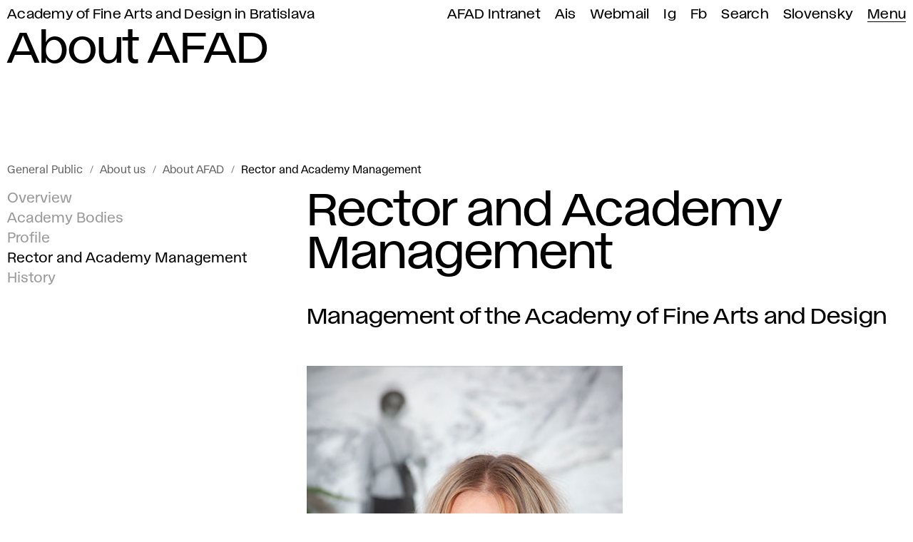

--- FILE ---
content_type: text/html; charset=utf-8
request_url: https://www.vsvu.sk/en/about-us/about-afad/rector-academy-management/?v=VOP0l4OQ
body_size: 15328
content:
<!DOCTYPE html>
<html class="no-js en desktop webp" lang="en" prefix="og: https://ogp.me/ns#" data-page-tree="VOP0l4OQ">
  <head>
    <meta charset="utf-8" />
    <meta name="viewport" content="width=device-width, initial-scale=1" />
    <title>Rector and Academy Management AFAD</title>
    <meta name="description" content="Management of the Academy of Fine Arts and Design" />
    <meta property="og:title" content="Rector and Academy Management" />
    <meta property="og:description" content="Management of the Academy of Fine Arts and Design" />
    <meta property="og:locale" content="en_US" />
    <meta property="og:url" content="https://www.vsvu.sk/en/about-us/about-afad/rector-academy-management/" />
    <meta property="og:image" content="https://www.vsvu.sk/image/og/media/og/vsvu-afad-1613319900.jpg" />
    <meta property="og:type" content="website" />
    <meta property="og:site_name" content="AFAD" />
    <link rel="canonical" href="https://www.vsvu.sk/en/about-us/about-afad/rector-academy-management/" />
    <link rel="alternate" hreflang="en" href="https://www.vsvu.sk/en/about-us/about-afad/rector-academy-management/" />
    <link rel="alternate" hreflang="sk" href="https://www.vsvu.sk/sk/o-nas/vsvu/rektor-a-vedenie-skoly/" />
    <script type="application/ld+json">{"@context": "https://schema.org", "@type": "BreadcrumbList", "itemListElement": [{"@type": "ListItem", "position": 1, "name": "About us", "item": "https://www.vsvu.sk/en/about-us/"}, {"@type": "ListItem", "position": 2, "name": "About AFAD", "item": "https://www.vsvu.sk/en/about-us/about-afad/"}, {"@type": "ListItem", "position": 3, "name": "Rector and Academy Management", "item": "https://www.vsvu.sk/en/about-us/about-afad/rector-academy-management/"}]}</script>
    <link rel="preload" href="/workspace/assets/font/vsvu/vsvu-web-regular.384615.woff2" as="font" type="font/woff2" crossorigin="" />
    <link rel="preload" href="/workspace/assets/font/vsvu/vsvu-web-headline.384615.woff2" as="font" type="font/woff2" crossorigin="" />
    <link rel="stylesheet" href="/workspace/assets/css/web.min.f02c1e274.css" />
    <script src="/workspace/assets/js/bundle.head.eb97192a9.js"></script>
    <script>
        (function(w,d,s,l,i){w[l]=w[l]||[];w[l].push({'gtm.start':
    new Date().getTime(),event:'gtm.js'});var f=d.getElementsByTagName(s)[0],
    j=d.createElement(s),dl=l!='dataLayer'?'&amp;l='+l:'';j.async=true;j.src=
    'https://www.googletagmanager.com/gtm.js?id='+i+dl;f.parentNode.insertBefore(j,f);
    })(window,document,'script','dataLayer','GTM-T2B3T3L');
      </script>
  </head>
  <body class="page pageLevel3">
    <noscript>
      <iframe src="https://www.googletagmanager.com/ns.html?id=GTM-T2B3T3L" height="0" width="0" style="display:none;visibility:hidden"></iframe>
    </noscript>
    <header class="page__header header">
      <div class="header__topbar">
        <ul id="topbar" class="topbar" tabindex="-1">
          <li class="topbar__item -index">
            <a class="topbar__link -index" href="/en/">Academy of Fine Arts and Design in Bratislava</a>
          </li>
          <li class="topbar__item">
            <a class="topbar__link" href="https://vsvusk.sharepoint.com/sites/IntranetVSVU">AFAD Intranet</a>
          </li>
          <li class="topbar__item">
            <a class="topbar__link" href="https://ais2.vsvu.sk/ais/start.do">Ais</a>
          </li>
          <li class="topbar__item">
            <a class="topbar__link" href="https://login.microsoftonline.com/">Webmail</a>
          </li>
          <li class="topbar__item">
            <a class="topbar__link" href="https://www.instagram.com/vsvu_afad/">Ig</a>
          </li>
          <li class="topbar__item">
            <a class="topbar__link" href="https://www.facebook.com/vsvu.afad">Fb</a>
          </li>
          <li class="topbar__item">
            <a class="topbar__link" href="/en/search/">Search</a>
          </li>
          <li class="topbar__item">
            <a class="topbar__link" href="/sk/o-nas/vsvu/rektor-a-vedenie-skoly/?v=VOP0l4OQ" hreflang="sk" lang="sk" xml:lang="sk">Slovensky</a>
          </li>
          <li class="topbar__item -menu">
            <a class="topbar__link -menu mainMenuOpen" href="#menu" aria-expanded="false" aria-controls="menu">Menu</a>
          </li>
        </ul>
      </div>
      <div class="header__logo">
        <div>
          <svg xmlns="http://www.w3.org/2000/svg" class="svg svgLogo svg009" width="108" height="106" viewBox="0 0 108 106" fill="none" role="img">
            <g fill="#000">
              <path d="M45.41,20.78H69V12.1H45.41a1.62,1.62,0,1,1,0-3.24H69V.17H45.41A10.36,10.36,0,0,0,35,10.48,10.35,10.35,0,0,0,45.41,20.78Z"></path>
              <path d="M72.32,69.9A10.35,10.35,0,0,0,82.7,80.2H99V71.52H82.7a1.62,1.62,0,1,1,0-3.24H108V59.59H82.7A10.36,10.36,0,0,0,72.32,69.9Z"></path>
              <path d="M78.3,32.61V23.92H45.81c-2.8-.06-6.26,0-10.51,0H12.56V37.43a3.4,3.4,0,0,0,3.17,3.38c7,.5,23.17,1,23.17,14.89,0,23.06-43,19-38.57,50.3H56.66V32.61ZM49,35.29a6.52,6.52,0,0,1-13,0,6.36,6.36,0,0,1,.59-2.68,6.52,6.52,0,0,1,11.84,0A6.37,6.37,0,0,1,49,35.29Z"></path>
              <path d="M69.67,47.77a1.62,1.62,0,1,1,0-3.24H80.12A10.35,10.35,0,0,0,90.5,34.23V23.89H81.75V34.23a1.62,1.62,0,0,1-1.63,1.61H69.67a10.31,10.31,0,1,0,0,20.62H108V47.77Z"></path>
            </g>
          </svg>
        </div>
        <div></div>
      </div>
      <div class="header__headline" aria-hidden="true">About AFAD</div>
    </header>
    <div class="page__menu panel" id="menu">
      <div class="panel__header">
        <div>
          <button class="mainMenuClose">
            <svg xmlns="http://www.w3.org/2000/svg" class="svg svgIcon iconClose" role="img">
              <title>Close main menu</title>
              <use href="#iconClose"></use>
            </svg>
          </button>
        </div>
        <div>
          <a href="/en/search/">Search</a>
        </div>
      </div>
      <div class="panel__body trees treesOpen">
        <nav class="trees__item tree" aria-labelledby="tm10">
          <div class="tree__header">
            <button class="tree__toggle toggleTree" aria-controls="tm10c" aria-expanded="false">
              <span class="tree__title" id="tm10">Student/Teacher</span>
              <svg xmlns="http://www.w3.org/2000/svg" class="svg svgIcon iconRight" role="img">
                <title></title>
                <use href="#iconRight"></use>
              </svg>
            </button>
          </div>
          <div class="tree__content" id="tm10c">
            <ul class="tree__item limb" role="list">
              <li class="limb__item branch">
                <span class="branch__title">
                  <a class="branch__link" id="tm101" href="/en/standard-study/?v=8X0Q4WO0">Standard study</a>
                  <button class="toggleBranch" aria-labelledby="tm101b tm101" aria-controls="tm101g" aria-expanded="false">
                    <svg xmlns="http://www.w3.org/2000/svg" class="svg svgIcon iconDown" role="img">
                      <title id="tm101b">Expand menu</title>
                      <use href="#iconDown"></use>
                    </svg>
                  </button>
                </span>
                <ul class="branch__item twigs" id="tm101g">
                  <li class="twigs__item twig">
                    <a class="twig__link" href="/en/standard-study/bachelor-studies/?v=8X0Q4WO0">Bachelor studies</a>
                  </li>
                  <li class="twigs__item twig">
                    <a class="twig__link" href="/en/standard-study/master-studies/?v=8X0Q4WO0">Master studies</a>
                  </li>
                  <li class="twigs__item twig">
                    <a class="twig__link" href="/en/standard-study/doctoral-studies/?v=8X0Q4WO0">Doctoral studies</a>
                  </li>
                  <li class="twigs__item twig">
                    <a class="twig__link" href="/en/standard-study/supplementary-study/?v=8X0Q4WO0">Supplementary study</a>
                  </li>
                  <li class="twigs__item twig">
                    <a class="twig__link" href="/en/standard-study/organization-of-study/?v=8X0Q4WO0">Organization of study</a>
                  </li>
                  <li class="twigs__item twig">
                    <a class="twig__link" href="/en/standard-study/informations-for-students/?v=8X0Q4WO0">Informations for students</a>
                  </li>
                  <li class="twigs__item twig">
                    <a class="twig__link" href="/en/standard-study/document-recognition/?v=8X0Q4WO0">Document recognition</a>
                  </li>
                  <li class="twigs__item twig">
                    <a class="twig__link" href="/en/standard-study/study-office/?v=8X0Q4WO0">Study Office</a>
                  </li>
                  <li class="twigs__item twig">
                    <a class="twig__link" href="/en/standard-study/psychological-counseling/?v=8X0Q4WO0">Psychological Counseling</a>
                  </li>
                </ul>
              </li>
              <li class="limb__item branch branchEmpty">
                <span class="branch__title">
                  <a class="branch__link" id="tm102" href="/en/informations-for-students-from-ukraine/?v=8X0Q4WO0">Information for students from Ukraine</a>
                </span>
              </li>
              <li class="limb__item branch">
                <span class="branch__title">
                  <a class="branch__link" id="tm103" href="/en/international/?v=8X0Q4WO0">International</a>
                  <button class="toggleBranch" aria-labelledby="tm103b tm103" aria-controls="tm103g" aria-expanded="false">
                    <svg xmlns="http://www.w3.org/2000/svg" class="svg svgIcon iconDown" role="img">
                      <title id="tm103b">Expand menu</title>
                      <use href="#iconDown"></use>
                    </svg>
                  </button>
                </span>
                <ul class="branch__item twigs" id="tm103g">
                  <li class="twigs__item twig">
                    <a class="twig__link" href="/en/international/students-mobility/?v=8X0Q4WO0">Students mobility</a>
                  </li>
                  <li class="twigs__item twig">
                    <a class="twig__link" href="/en/international/teachers-mobility/?v=8X0Q4WO0">Teachers mobility</a>
                  </li>
                  <li class="twigs__item twig">
                    <a class="twig__link" href="/en/international/other-types-of-mobility/?v=8X0Q4WO0">Other types of mobility</a>
                  </li>
                  <li class="twigs__item twig">
                    <a class="twig__link" href="/en/international/international-projects/?v=8X0Q4WO0">International projects</a>
                  </li>
                  <li class="twigs__item twig">
                    <a class="twig__link" href="/en/international/partner-schools/?v=8X0Q4WO0">Partner schools</a>
                  </li>
                  <li class="twigs__item twig">
                    <a class="twig__link" href="/en/international/international-office/?v=8X0Q4WO0">Contact</a>
                  </li>
                  <li class="twigs__item twig">
                    <a class="twig__link" href="/en/international/internationalisation-strategy/?v=8X0Q4WO0">Internationalisation</a>
                  </li>
                </ul>
              </li>
              <li class="limb__item branch">
                <span class="branch__title">
                  <a class="branch__link" id="tm104" href="/en/academic-library/?v=8X0Q4WO0">Academic Library</a>
                  <button class="toggleBranch" aria-labelledby="tm104b tm104" aria-controls="tm104g" aria-expanded="false">
                    <svg xmlns="http://www.w3.org/2000/svg" class="svg svgIcon iconDown" role="img">
                      <title id="tm104b">Expand menu</title>
                      <use href="#iconDown"></use>
                    </svg>
                  </button>
                </span>
                <ul class="branch__item twigs" id="tm104g">
                  <li class="twigs__item twig">
                    <a class="twig__link" href="/en/academic-library/on-line-catalogue/?v=8X0Q4WO0">On-line Catalogue</a>
                  </li>
                  <li class="twigs__item twig">
                    <a class="twig__link" href="/en/academic-library/publishing-and-artistic-activities/?v=8X0Q4WO0">Publishing and artistic activities</a>
                  </li>
                  <li class="twigs__item twig">
                    <a class="twig__link" href="/en/academic-library/theses/?v=8X0Q4WO0">Theses</a>
                  </li>
                  <li class="twigs__item twig">
                    <a class="twig__link" href="/en/academic-library/electronic-information-sources/?v=8X0Q4WO0">Electronic sources</a>
                  </li>
                  <li class="twigs__item twig">
                    <a class="twig__link" href="/en/academic-library/about-library/?v=8X0Q4WO0">About library</a>
                  </li>
                  <li class="twigs__item twig">
                    <a class="twig__link" href="/en/academic-library/information-support/?v=8X0Q4WO0">Information support</a>
                  </li>
                  <li class="twigs__item twig">
                    <a class="twig__link" href="/en/academic-library/events-library/?v=8X0Q4WO0">Events</a>
                  </li>
                </ul>
              </li>
              <li class="limb__item branch">
                <span class="branch__title">
                  <a class="branch__link" id="tm105" href="/en/departments/?v=8X0Q4WO0">Departments</a>
                  <button class="toggleBranch" aria-labelledby="tm105b tm105" aria-controls="tm105g" aria-expanded="false">
                    <svg xmlns="http://www.w3.org/2000/svg" class="svg svgIcon iconDown" role="img">
                      <title id="tm105b">Expand menu</title>
                      <use href="#iconDown"></use>
                    </svg>
                  </button>
                </span>
                <ul class="branch__item twigs" id="tm105g">
                  <li class="twigs__item twig">
                    <a class="twig__link" href="/en/departments/department-of-applied-arts/?v=8X0Q4WO0">Applied Art</a>
                  </li>
                  <li class="twigs__item twig">
                    <a class="twig__link" href="/en/departments/department-of-architecture/?v=8X0Q4WO0">Architecture</a>
                  </li>
                  <li class="twigs__item twig">
                    <a class="twig__link" href="/en/departments/department-of-conservation-and-restoration/?v=8X0Q4WO0">Conservation and Restoration</a>
                  </li>
                  <li class="twigs__item twig">
                    <a class="twig__link" href="/en/departments/department-of-design/?v=8X0Q4WO0">Design</a>
                  </li>
                  <li class="twigs__item twig">
                    <a class="twig__link" href="/en/departments/digital-arts/?v=8X0Q4WO0">Digital Arts</a>
                  </li>
                  <li class="twigs__item twig">
                    <a class="twig__link" href="/en/departments/division-of-drawing/?v=8X0Q4WO0">Division of Drawing</a>
                  </li>
                  <li class="twigs__item twig">
                    <a class="twig__link" href="/en/departments/department-of-intermedia/?v=8X0Q4WO0">Intermedia</a>
                  </li>
                  <li class="twigs__item twig">
                    <a class="twig__link" href="/en/departments/department-of-painting/?v=8X0Q4WO0">Painting</a>
                  </li>
                  <li class="twigs__item twig">
                    <a class="twig__link" href="/en/departments/department-of-photography-and-new-media/?v=8X0Q4WO0">Photography and New Media</a>
                  </li>
                  <li class="twigs__item twig">
                    <a class="twig__link" href="/en/departments/department-of-printmaking-and-other-media/?v=8X0Q4WO0">Printmaking and Other Media</a>
                  </li>
                  <li class="twigs__item twig">
                    <a class="twig__link" href="/en/departments/department-of-sculpture-object-installation/?v=8X0Q4WO0">Sculpture, Object, Installation</a>
                  </li>
                  <li class="twigs__item twig">
                    <a class="twig__link" href="/en/departments/department-of-textiles/?v=8X0Q4WO0">Textiles</a>
                  </li>
                  <li class="twigs__item twig">
                    <a class="twig__link" href="/en/departments/department-of-theory-and-history-of-art/?v=8X0Q4WO0">Theory and History of Art</a>
                  </li>
                  <li class="twigs__item twig">
                    <a class="twig__link" href="/en/departments/department-of-visual-communication/?v=8X0Q4WO0">Visual Communication</a>
                  </li>
                </ul>
              </li>
              <li class="limb__item branch branchEmpty">
                <span class="branch__title">
                  <a class="branch__link" id="tm106" href="/en/current-internal-regulations/?v=8X0Q4WO0">Current internal regulations</a>
                </span>
              </li>
              <li class="limb__item branch branchEmpty">
                <span class="branch__title">
                  <a class="branch__link" id="tm107" href="/en/events/P7kgK675/?v=8X0Q4WO0">Academic calendar</a>
                </span>
              </li>
              <li class="limb__item branch">
                <span class="branch__title">
                  <a class="branch__link" id="tm108" href="/en/department-of-support-and-counseling-for-students/?v=8X0Q4WO0">Department of support and counseling for students</a>
                  <button class="toggleBranch" aria-labelledby="tm108b tm108" aria-controls="tm108g" aria-expanded="false">
                    <svg xmlns="http://www.w3.org/2000/svg" class="svg svgIcon iconDown" role="img">
                      <title id="tm108b">Expand menu</title>
                      <use href="#iconDown"></use>
                    </svg>
                  </button>
                </span>
                <ul class="branch__item twigs" id="tm108g">
                  <li class="twigs__item twig">
                    <a class="twig__link" href="/en/department-of-support-and-counseling-for-students/support-for-students-from-ukraine/?v=8X0Q4WO0">Support for students from Ukraine</a>
                  </li>
                  <li class="twigs__item twig">
                    <a class="twig__link" href="/en/department-of-support-and-counseling-for-students/psychological-counseling/?v=8X0Q4WO0">Psychological Counseling</a>
                  </li>
                  <li class="twigs__item twig">
                    <a class="twig__link" href="/en/department-of-support-and-counseling-for-students/support-for-professional-growth/?v=8X0Q4WO0">Support for professional growth</a>
                  </li>
                  <li class="twigs__item twig">
                    <a class="twig__link" href="/en/department-of-support-and-counseling-for-students/applicants-guide/?v=8X0Q4WO0">Applicants guide</a>
                  </li>
                  <li class="twigs__item twig">
                    <a class="twig__link" href="/en/department-of-support-and-counseling-for-students/manual-for-students/?v=8X0Q4WO0">Manual for students</a>
                  </li>
                </ul>
              </li>
              <li class="limb__item branch branchEmpty">
                <span class="branch__title">
                  <a class="branch__link" id="tm109" href="/en/ethics-commission/?v=8X0Q4WO0">Ethics Commission</a>
                </span>
              </li>
              <li class="limb__item branch branchEmpty">
                <span class="branch__title">
                  <a class="branch__link" id="tm1010" href="/en/disciplinary-committee/?v=8X0Q4WO0">Disciplinary Committee</a>
                </span>
              </li>
              <li class="limb__item branch">
                <span class="branch__title">
                  <a class="branch__link" id="tm1011" href="/en/office-for-quality/?v=8X0Q4WO0">Office for Quality</a>
                  <button class="toggleBranch" aria-labelledby="tm1011b tm1011" aria-controls="tm1011g" aria-expanded="false">
                    <svg xmlns="http://www.w3.org/2000/svg" class="svg svgIcon iconDown" role="img">
                      <title id="tm1011b">Expand menu</title>
                      <use href="#iconDown"></use>
                    </svg>
                  </button>
                </span>
                <ul class="branch__item twigs" id="tm1011g">
                  <li class="twigs__item twig">
                    <a class="twig__link" href="/en/office-for-quality/important-documents/?v=8X0Q4WO0">Important documents</a>
                  </li>
                  <li class="twigs__item twig">
                    <a class="twig__link" href="/en/office-for-quality/the-pedagogical-board-of-afad/?v=8X0Q4WO0">The Pedagogical Board of AFAD</a>
                  </li>
                  <li class="twigs__item twig">
                    <a class="twig__link" href="/en/office-for-quality/the-program-board-of-afad/?v=8X0Q4WO0">The Program Board of AFAD</a>
                  </li>
                  <li class="twigs__item twig">
                    <a class="twig__link" href="/en/office-for-quality/the-accreditation-board-of-afad/?v=8X0Q4WO0">The Accreditation Board of AFAD</a>
                  </li>
                  <li class="twigs__item twig">
                    <a class="twig__link" href="/en/office-for-quality/field-of-study-board-for-doctoral-studies/?v=8X0Q4WO0">Field of Study Board for Doctoral Studies</a>
                  </li>
                  <li class="twigs__item twig">
                    <a class="twig__link" href="/en/office-for-quality/statistics-of-upsvar/?v=8X0Q4WO0">Statistics of UPSVaR</a>
                  </li>
                  <li class="twigs__item twig">
                    <a class="twig__link" href="/en/office-for-quality/map-of-quality-monitoring-processes/?v=8X0Q4WO0">Map of quality monitoring processes</a>
                  </li>
                </ul>
              </li>
              <li class="limb__item branch branchEmpty">
                <span class="branch__title">
                  <a class="branch__link" id="tm1012" href="/en/official-board/habilitation-and-inauguration-proceedings/?v=8X0Q4WO0">Habilitation and inauguration proceedings</a>
                </span>
              </li>
            </ul>
          </div>
        </nav>
        <nav class="trees__item tree" aria-labelledby="tm20">
          <div class="tree__header">
            <button class="tree__toggle toggleTree" aria-controls="tm20c" aria-expanded="false">
              <span class="tree__title" id="tm20">Do you want to study at AFAD?</span>
              <svg xmlns="http://www.w3.org/2000/svg" class="svg svgIcon iconRight" role="img">
                <title></title>
                <use href="#iconRight"></use>
              </svg>
            </button>
          </div>
          <div class="tree__content" id="tm20c">
            <ul class="tree__item limb" role="list">
              <li class="limb__item branch branchEmpty">
                <span class="branch__title">
                  <a class="branch__link" id="tm201" href="/en/department-of-support-and-counseling-for-students/applicants-guide/?v=LRJ8jJO2">Applicants guide</a>
                </span>
              </li>
              <li class="limb__item branch">
                <span class="branch__title">
                  <a class="branch__link" id="tm202" href="/en/about-us/open-doors-day-22/?v=LRJ8jJO2">Open Doors Day</a>
                  <button class="toggleBranch" aria-labelledby="tm202b tm202" aria-controls="tm202g" aria-expanded="false">
                    <svg xmlns="http://www.w3.org/2000/svg" class="svg svgIcon iconDown" role="img">
                      <title id="tm202b">Expand menu</title>
                      <use href="#iconDown"></use>
                    </svg>
                  </button>
                </span>
                <ul class="branch__item twigs" id="tm202g">
                  <li class="twigs__item twig">
                    <a class="twig__link" href="/en/about-us/open-doors-day-22/online-open-doors-day-2021/?v=LRJ8jJO2">Online Open doors day 2021</a>
                  </li>
                  <li class="twigs__item twig">
                    <a class="twig__link" href="/en/about-us/open-doors-day-22/odd-2022/?v=LRJ8jJO2">ODD 2022</a>
                  </li>
                  <li class="twigs__item twig">
                    <a class="twig__link" href="/en/about-us/open-doors-day-22/open-doors-day-2023/?v=LRJ8jJO2">ODD 2023</a>
                  </li>
                </ul>
              </li>
              <li class="limb__item branch">
                <span class="branch__title">
                  <a class="branch__link" id="tm203" href="/en/consultations-for-applicants/?v=LRJ8jJO2">Consultations</a>
                  <button class="toggleBranch" aria-labelledby="tm203b tm203" aria-controls="tm203g" aria-expanded="false">
                    <svg xmlns="http://www.w3.org/2000/svg" class="svg svgIcon iconDown" role="img">
                      <title id="tm203b">Expand menu</title>
                      <use href="#iconDown"></use>
                    </svg>
                  </button>
                </span>
                <ul class="branch__item twigs" id="tm203g">
                  <li class="twigs__item twig">
                    <a class="twig__link" href="/en/consultations-for-applicants/consultations-for-applicants-applied-art/?v=LRJ8jJO2">Applied Art</a>
                  </li>
                  <li class="twigs__item twig">
                    <a class="twig__link" href="/en/consultations-for-applicants/consultations-for-applicants-architecture/?v=LRJ8jJO2">Architecture</a>
                  </li>
                  <li class="twigs__item twig">
                    <a class="twig__link" href="/en/consultations-for-applicants/consultations-for-applicants-conservation-and-restoration/?v=LRJ8jJO2">Conservation and Restoration</a>
                  </li>
                  <li class="twigs__item twig">
                    <a class="twig__link" href="/en/consultations-for-applicants/consultations-for-applicants-design/?v=LRJ8jJO2">Design</a>
                  </li>
                  <li class="twigs__item twig">
                    <a class="twig__link" href="/en/consultations-for-applicants/consultations-for-applicants-digital-arts/?v=LRJ8jJO2">Digital Arts</a>
                  </li>
                  <li class="twigs__item twig">
                    <a class="twig__link" href="/en/consultations-for-applicants/consultations-for-applicants-division-of-drawing/?v=LRJ8jJO2">Division of Drawing</a>
                  </li>
                  <li class="twigs__item twig">
                    <a class="twig__link" href="/en/consultations-for-applicants/consultations-for-applicants-intermedia/?v=LRJ8jJO2">Intermedia</a>
                  </li>
                  <li class="twigs__item twig">
                    <a class="twig__link" href="/en/consultations-for-applicants/consultations-for-applicants-painting/?v=LRJ8jJO2">Painting</a>
                  </li>
                  <li class="twigs__item twig">
                    <a class="twig__link" href="/en/consultations-for-applicants/consultations-for-applicants-photography-and-new-media/?v=LRJ8jJO2">Photography and New Media</a>
                  </li>
                  <li class="twigs__item twig">
                    <a class="twig__link" href="/en/consultations-for-applicants/consultations-for-applicants-printmaking-and-other-media/?v=LRJ8jJO2">Printmaking and Other Media</a>
                  </li>
                  <li class="twigs__item twig">
                    <a class="twig__link" href="/en/consultations-for-applicants/consultations-for-applicants-sculpture-object-installation/?v=LRJ8jJO2">Sculpture, Object, Installation</a>
                  </li>
                  <li class="twigs__item twig">
                    <a class="twig__link" href="/en/consultations-for-applicants/consultations-for-applicants-textiles/?v=LRJ8jJO2">Textiles</a>
                  </li>
                  <li class="twigs__item twig">
                    <a class="twig__link" href="/en/consultations-for-applicants/consultations-for-applicants-visual-communication/?v=LRJ8jJO2">Visual Communication</a>
                  </li>
                  <li class="twigs__item twig">
                    <a class="twig__link" href="/en/consultations-for-applicants/consultations-for-applicants-theory-and-history-of-art/?v=LRJ8jJO2">Theory and History of Art</a>
                  </li>
                </ul>
              </li>
              <li class="limb__item branch">
                <span class="branch__title">
                  <a class="branch__link" id="tm204" href="/en/admissions/?v=LRJ8jJO2">Admissions</a>
                  <button class="toggleBranch" aria-labelledby="tm204b tm204" aria-controls="tm204g" aria-expanded="false">
                    <svg xmlns="http://www.w3.org/2000/svg" class="svg svgIcon iconDown" role="img">
                      <title id="tm204b">Expand menu</title>
                      <use href="#iconDown"></use>
                    </svg>
                  </button>
                </span>
                <ul class="branch__item twigs" id="tm204g">
                  <li class="twigs__item twig">
                    <a class="twig__link" href="/en/admissions/online-application/?v=LRJ8jJO2">Online application</a>
                  </li>
                  <li class="twigs__item twig">
                    <a class="twig__link" href="/en/admissions/results-of-admissions/?v=LRJ8jJO2">Results of admissions</a>
                  </li>
                  <li class="twigs__item twig">
                    <a class="twig__link" href="/en/admissions/admissions-bachelor-studies/?v=LRJ8jJO2">Bachelor studies</a>
                  </li>
                  <li class="twigs__item twig">
                    <a class="twig__link" href="/en/admissions/admissions-master-level-study/?v=LRJ8jJO2">Master level study</a>
                  </li>
                  <li class="twigs__item twig">
                    <a class="twig__link" href="/en/admissions/admissions-the-doctoral-studies/?v=LRJ8jJO2">Doctoral studies</a>
                  </li>
                  <li class="twigs__item twig">
                    <a class="twig__link" href="/en/admissions/admissions-supplementary-study/?v=LRJ8jJO2">Supplementary study</a>
                  </li>
                  <li class="twigs__item twig">
                    <a class="twig__link" href="/en/admissions/transfer-change-of-study-program/?v=LRJ8jJO2">Transfer/change of study program</a>
                  </li>
                  <li class="twigs__item twig">
                    <a class="twig__link" href="/en/admissions/study-programmes/?v=LRJ8jJO2">Study programmes</a>
                  </li>
                </ul>
              </li>
              <li class="limb__item branch">
                <span class="branch__title">
                  <a class="branch__link" id="tm205" href="/en/departments/?v=LRJ8jJO2">Departments</a>
                  <button class="toggleBranch" aria-labelledby="tm205b tm205" aria-controls="tm205g" aria-expanded="false">
                    <svg xmlns="http://www.w3.org/2000/svg" class="svg svgIcon iconDown" role="img">
                      <title id="tm205b">Expand menu</title>
                      <use href="#iconDown"></use>
                    </svg>
                  </button>
                </span>
                <ul class="branch__item twigs" id="tm205g">
                  <li class="twigs__item twig">
                    <a class="twig__link" href="/en/departments/department-of-applied-arts/?v=LRJ8jJO2">Applied Art</a>
                  </li>
                  <li class="twigs__item twig">
                    <a class="twig__link" href="/en/departments/department-of-architecture/?v=LRJ8jJO2">Architecture</a>
                  </li>
                  <li class="twigs__item twig">
                    <a class="twig__link" href="/en/departments/department-of-conservation-and-restoration/?v=LRJ8jJO2">Conservation and Restoration</a>
                  </li>
                  <li class="twigs__item twig">
                    <a class="twig__link" href="/en/departments/department-of-design/?v=LRJ8jJO2">Design</a>
                  </li>
                  <li class="twigs__item twig">
                    <a class="twig__link" href="/en/departments/digital-arts/?v=LRJ8jJO2">Digital Arts</a>
                  </li>
                  <li class="twigs__item twig">
                    <a class="twig__link" href="/en/departments/division-of-drawing/?v=LRJ8jJO2">Division of Drawing</a>
                  </li>
                  <li class="twigs__item twig">
                    <a class="twig__link" href="/en/departments/department-of-intermedia/?v=LRJ8jJO2">Intermedia</a>
                  </li>
                  <li class="twigs__item twig">
                    <a class="twig__link" href="/en/departments/department-of-painting/?v=LRJ8jJO2">Painting</a>
                  </li>
                  <li class="twigs__item twig">
                    <a class="twig__link" href="/en/departments/department-of-photography-and-new-media/?v=LRJ8jJO2">Photography and New Media</a>
                  </li>
                  <li class="twigs__item twig">
                    <a class="twig__link" href="/en/departments/department-of-printmaking-and-other-media/?v=LRJ8jJO2">Printmaking and Other Media</a>
                  </li>
                  <li class="twigs__item twig">
                    <a class="twig__link" href="/en/departments/department-of-sculpture-object-installation/?v=LRJ8jJO2">Sculpture, Object, Installation</a>
                  </li>
                  <li class="twigs__item twig">
                    <a class="twig__link" href="/en/departments/department-of-textiles/?v=LRJ8jJO2">Textiles</a>
                  </li>
                  <li class="twigs__item twig">
                    <a class="twig__link" href="/en/departments/department-of-theory-and-history-of-art/?v=LRJ8jJO2">Theory and History of Art</a>
                  </li>
                  <li class="twigs__item twig">
                    <a class="twig__link" href="/en/departments/department-of-visual-communication/?v=LRJ8jJO2">Visual Communication</a>
                  </li>
                </ul>
              </li>
              <li class="limb__item branch branchEmpty">
                <span class="branch__title">
                  <a class="branch__link" id="tm206" href="/en/current-internal-regulations/?v=LRJ8jJO2">Current internal regulations</a>
                </span>
              </li>
              <li class="limb__item branch branchEmpty">
                <span class="branch__title">
                  <a class="branch__link" id="tm207" href="/en/events/P7kgK675/?v=LRJ8jJO2">Academic calendar</a>
                </span>
              </li>
            </ul>
          </div>
        </nav>
        <nav class="trees__item tree treeOpen treeCurrent" aria-labelledby="tm30">
          <div class="tree__header">
            <button class="tree__toggle toggleTree" aria-controls="tm30c" aria-expanded="false">
              <span class="tree__title" id="tm30">General Public</span>
              <svg xmlns="http://www.w3.org/2000/svg" class="svg svgIcon iconRight" role="img">
                <title></title>
                <use href="#iconRight"></use>
              </svg>
            </button>
          </div>
          <div class="tree__content" id="tm30c">
            <ul class="tree__item limb" role="list">
              <li class="limb__item branch branchEmpty">
                <span class="branch__title">
                  <a class="branch__link" id="tm301" href="/en/about-us/75th-anniversary-of-afad/?v=VOP0l4OQ">75th anniversary</a>
                </span>
              </li>
              <li class="limb__item branch branchOpen branchCurrent">
                <span class="branch__title">
                  <a class="branch__link" id="tm302" href="/en/about-us/?v=VOP0l4OQ">About us</a>
                  <button class="toggleBranch" aria-labelledby="tm302b tm302" aria-controls="tm302g" aria-expanded="true">
                    <svg xmlns="http://www.w3.org/2000/svg" class="svg svgIcon iconDown" role="img">
                      <title id="tm302b">Collapse menu</title>
                      <use href="#iconDown"></use>
                    </svg>
                  </button>
                </span>
                <ul class="branch__item twigs" id="tm302g">
                  <li class="twigs__item twig">
                    <a class="twig__link" href="/en/about-us/partners/?v=VOP0l4OQ">Partners</a>
                  </li>
                  <li class="twigs__item twig">
                    <a class="twig__link" href="/en/about-us/media/?v=VOP0l4OQ">Media &amp; PR</a>
                  </li>
                  <li class="twigs__item twig">
                    <a class="twig__link" href="/en/about-us/jaromir-krejcar-society/?v=VOP0l4OQ">Jaromír Krejcar Society</a>
                  </li>
                  <li class="twigs__item twig twigCurrent">
                    <a class="twig__link" href="/en/about-us/about-afad/?v=VOP0l4OQ">About AFAD</a>
                  </li>
                  <li class="twigs__item twig">
                    <a class="twig__link" href="/en/about-us/contacts/?v=VOP0l4OQ">Contacts</a>
                  </li>
                  <li class="twigs__item twig">
                    <a class="twig__link" href="/en/about-us/afad-solidarity-fund/?v=VOP0l4OQ">AFAD Solidarity Fund</a>
                  </li>
                  <li class="twigs__item twig">
                    <a class="twig__link" href="/en/about-us/alumni-club/?v=VOP0l4OQ">Alumni Club</a>
                  </li>
                  <li class="twigs__item twig">
                    <a class="twig__link" href="/en/about-us/organizational-structure-of-afad/?v=VOP0l4OQ">Organizational Structure of AFAD</a>
                  </li>
                  <li class="twigs__item twig">
                    <a class="twig__link" href="/en/about-us/open-doors-day-22/?v=VOP0l4OQ">Open Doors Day</a>
                  </li>
                  <li class="twigs__item twig">
                    <a class="twig__link" href="/en/about-us/union-at-afad/?v=VOP0l4OQ">Union at AFAD</a>
                  </li>
                  <li class="twigs__item twig">
                    <a class="twig__link" href="/en/about-us/75th-anniversary-of-afad/?v=VOP0l4OQ">75th anniversary</a>
                  </li>
                </ul>
              </li>
              <li class="limb__item branch">
                <span class="branch__title">
                  <a class="branch__link" id="tm303" href="/en/departments/?v=VOP0l4OQ">Departments</a>
                  <button class="toggleBranch" aria-labelledby="tm303b tm303" aria-controls="tm303g" aria-expanded="false">
                    <svg xmlns="http://www.w3.org/2000/svg" class="svg svgIcon iconDown" role="img">
                      <title id="tm303b">Expand menu</title>
                      <use href="#iconDown"></use>
                    </svg>
                  </button>
                </span>
                <ul class="branch__item twigs" id="tm303g">
                  <li class="twigs__item twig">
                    <a class="twig__link" href="/en/departments/department-of-applied-arts/?v=VOP0l4OQ">Applied Art</a>
                  </li>
                  <li class="twigs__item twig">
                    <a class="twig__link" href="/en/departments/department-of-architecture/?v=VOP0l4OQ">Architecture</a>
                  </li>
                  <li class="twigs__item twig">
                    <a class="twig__link" href="/en/departments/department-of-conservation-and-restoration/?v=VOP0l4OQ">Conservation and Restoration</a>
                  </li>
                  <li class="twigs__item twig">
                    <a class="twig__link" href="/en/departments/department-of-design/?v=VOP0l4OQ">Design</a>
                  </li>
                  <li class="twigs__item twig">
                    <a class="twig__link" href="/en/departments/digital-arts/?v=VOP0l4OQ">Digital Arts</a>
                  </li>
                  <li class="twigs__item twig">
                    <a class="twig__link" href="/en/departments/division-of-drawing/?v=VOP0l4OQ">Division of Drawing</a>
                  </li>
                  <li class="twigs__item twig">
                    <a class="twig__link" href="/en/departments/department-of-intermedia/?v=VOP0l4OQ">Intermedia</a>
                  </li>
                  <li class="twigs__item twig">
                    <a class="twig__link" href="/en/departments/department-of-painting/?v=VOP0l4OQ">Painting</a>
                  </li>
                  <li class="twigs__item twig">
                    <a class="twig__link" href="/en/departments/department-of-photography-and-new-media/?v=VOP0l4OQ">Photography and New Media</a>
                  </li>
                  <li class="twigs__item twig">
                    <a class="twig__link" href="/en/departments/department-of-printmaking-and-other-media/?v=VOP0l4OQ">Printmaking and Other Media</a>
                  </li>
                  <li class="twigs__item twig">
                    <a class="twig__link" href="/en/departments/department-of-sculpture-object-installation/?v=VOP0l4OQ">Sculpture, Object, Installation</a>
                  </li>
                  <li class="twigs__item twig">
                    <a class="twig__link" href="/en/departments/department-of-textiles/?v=VOP0l4OQ">Textiles</a>
                  </li>
                  <li class="twigs__item twig">
                    <a class="twig__link" href="/en/departments/department-of-theory-and-history-of-art/?v=VOP0l4OQ">Theory and History of Art</a>
                  </li>
                  <li class="twigs__item twig">
                    <a class="twig__link" href="/en/departments/department-of-visual-communication/?v=VOP0l4OQ">Visual Communication</a>
                  </li>
                </ul>
              </li>
              <li class="limb__item branch">
                <span class="branch__title">
                  <a class="branch__link" id="tm304" href="/en/research-and-grants/?v=VOP0l4OQ">Research and grants</a>
                  <button class="toggleBranch" aria-labelledby="tm304b tm304" aria-controls="tm304g" aria-expanded="false">
                    <svg xmlns="http://www.w3.org/2000/svg" class="svg svgIcon iconDown" role="img">
                      <title id="tm304b">Expand menu</title>
                      <use href="#iconDown"></use>
                    </svg>
                  </button>
                </span>
                <ul class="branch__item twigs" id="tm304g">
                  <li class="twigs__item twig">
                    <a class="twig__link" href="/en/research-and-grants/research-and-art/?v=VOP0l4OQ">Research and Art</a>
                  </li>
                  <li class="twigs__item twig">
                    <a class="twig__link" href="/en/research-and-grants/art-pedagogical-titles/?v=VOP0l4OQ">Art-pedagogical titles</a>
                  </li>
                  <li class="twigs__item twig">
                    <a class="twig__link" href="/en/research-and-grants/grants-and-project/?v=VOP0l4OQ">Grants and project</a>
                  </li>
                  <li class="twigs__item twig">
                    <a class="twig__link" href="/en/research-and-grants/pro-art/?v=VOP0l4OQ">PRO ART n. f.</a>
                  </li>
                </ul>
              </li>
              <li class="limb__item branch">
                <span class="branch__title">
                  <a class="branch__link" id="tm305" href="/en/international/?v=VOP0l4OQ">International</a>
                  <button class="toggleBranch" aria-labelledby="tm305b tm305" aria-controls="tm305g" aria-expanded="false">
                    <svg xmlns="http://www.w3.org/2000/svg" class="svg svgIcon iconDown" role="img">
                      <title id="tm305b">Expand menu</title>
                      <use href="#iconDown"></use>
                    </svg>
                  </button>
                </span>
                <ul class="branch__item twigs" id="tm305g">
                  <li class="twigs__item twig">
                    <a class="twig__link" href="/en/international/students-mobility/?v=VOP0l4OQ">Students mobility</a>
                  </li>
                  <li class="twigs__item twig">
                    <a class="twig__link" href="/en/international/teachers-mobility/?v=VOP0l4OQ">Teachers mobility</a>
                  </li>
                  <li class="twigs__item twig">
                    <a class="twig__link" href="/en/international/other-types-of-mobility/?v=VOP0l4OQ">Other types of mobility</a>
                  </li>
                  <li class="twigs__item twig">
                    <a class="twig__link" href="/en/international/international-projects/?v=VOP0l4OQ">International projects</a>
                  </li>
                  <li class="twigs__item twig">
                    <a class="twig__link" href="/en/international/partner-schools/?v=VOP0l4OQ">Partner schools</a>
                  </li>
                  <li class="twigs__item twig">
                    <a class="twig__link" href="/en/international/international-office/?v=VOP0l4OQ">Contact</a>
                  </li>
                  <li class="twigs__item twig">
                    <a class="twig__link" href="/en/international/internationalisation-strategy/?v=VOP0l4OQ">Internationalisation</a>
                  </li>
                </ul>
              </li>
              <li class="limb__item branch">
                <span class="branch__title">
                  <a class="branch__link" id="tm306" href="/en/medium-gallery/?v=VOP0l4OQ">MEDIUM Gallery</a>
                  <button class="toggleBranch" aria-labelledby="tm306b tm306" aria-controls="tm306g" aria-expanded="false">
                    <svg xmlns="http://www.w3.org/2000/svg" class="svg svgIcon iconDown" role="img">
                      <title id="tm306b">Expand menu</title>
                      <use href="#iconDown"></use>
                    </svg>
                  </button>
                </span>
                <ul class="branch__item twigs" id="tm306g">
                  <li class="twigs__item twig">
                    <a class="twig__link" href="/en/medium-gallery/about-gallery/?v=VOP0l4OQ">About Gallery</a>
                  </li>
                  <li class="twigs__item twig">
                    <a class="twig__link" href="/en/medium-gallery/exhibition-plan/?v=VOP0l4OQ">Exhibition plan</a>
                  </li>
                </ul>
              </li>
              <li class="limb__item branch">
                <span class="branch__title">
                  <a class="branch__link" id="tm307" href="/en/official-board/?v=VOP0l4OQ">Official board</a>
                  <button class="toggleBranch" aria-labelledby="tm307b tm307" aria-controls="tm307g" aria-expanded="false">
                    <svg xmlns="http://www.w3.org/2000/svg" class="svg svgIcon iconDown" role="img">
                      <title id="tm307b">Expand menu</title>
                      <use href="#iconDown"></use>
                    </svg>
                  </button>
                </span>
                <ul class="branch__item twigs" id="tm307g">
                  <li class="twigs__item twig">
                    <a class="twig__link" href="/en/official-board/free-access-to-informations/?v=VOP0l4OQ">Free Access to informations</a>
                  </li>
                  <li class="twigs__item twig">
                    <a class="twig__link" href="/en/official-board/long-term-plan/?v=VOP0l4OQ">Long-term Plan</a>
                  </li>
                  <li class="twigs__item twig">
                    <a class="twig__link" href="/en/official-board/procurement/?v=VOP0l4OQ">Procurement</a>
                  </li>
                  <li class="twigs__item twig">
                    <a class="twig__link" href="/en/official-board/tenders/?v=VOP0l4OQ">Tenders</a>
                  </li>
                  <li class="twigs__item twig">
                    <a class="twig__link" href="/en/official-board/job-offers/?v=VOP0l4OQ">Job offers</a>
                  </li>
                  <li class="twigs__item twig">
                    <a class="twig__link" href="/en/official-board/orders-and-invoices/?v=VOP0l4OQ">Orders and invoices</a>
                  </li>
                  <li class="twigs__item twig">
                    <a class="twig__link" href="/en/official-board/annual-reports/?v=VOP0l4OQ">Annual reports</a>
                  </li>
                  <li class="twigs__item twig">
                    <a class="twig__link" href="/en/official-board/public-tenders/?v=VOP0l4OQ">Public tenders</a>
                  </li>
                  <li class="twigs__item twig">
                    <a class="twig__link" href="/en/official-board/collective-agreement/?v=VOP0l4OQ">Collective agreement</a>
                  </li>
                  <li class="twigs__item twig">
                    <a class="twig__link" href="/en/official-board/codex-of-ethics/?v=VOP0l4OQ">Codex of ethics</a>
                  </li>
                  <li class="twigs__item twig">
                    <a class="twig__link" href="/en/official-board/privacy-policy/?v=VOP0l4OQ">Privacy Policy</a>
                  </li>
                  <li class="twigs__item twig">
                    <a class="twig__link" href="/en/official-board/habilitation-and-inauguration-proceedings/?v=VOP0l4OQ">Habilitation and inauguration proceedings</a>
                  </li>
                  <li class="twigs__item twig">
                    <a class="twig__link" href="/en/official-board/methodology-for-grant-allocation/?v=VOP0l4OQ">Methodology for Grant Allocation</a>
                  </li>
                </ul>
              </li>
              <li class="limb__item branch branchEmpty">
                <span class="branch__title">
                  <a class="branch__link" id="tm308" href="/en/current-internal-regulations/?v=VOP0l4OQ">Current internal regulations</a>
                </span>
              </li>
            </ul>
          </div>
        </nav>
        <nav class="trees__item tree" aria-labelledby="tm40">
          <div class="tree__header">
            <button class="tree__toggle toggleTree" aria-controls="tm40c" aria-expanded="false">
              <span class="tree__title" id="tm40">Incoming Mobility</span>
              <svg xmlns="http://www.w3.org/2000/svg" class="svg svgIcon iconRight" role="img">
                <title></title>
                <use href="#iconRight"></use>
              </svg>
            </button>
          </div>
          <div class="tree__content" id="tm40c">
            <ul class="tree__item limb" role="list">
              <li class="limb__item branch">
                <span class="branch__title">
                  <a class="branch__link" id="tm401" href="/en/exchange-student/?v=BO335VOZ">Student</a>
                  <button class="toggleBranch" aria-labelledby="tm401b tm401" aria-controls="tm401g" aria-expanded="false">
                    <svg xmlns="http://www.w3.org/2000/svg" class="svg svgIcon iconDown" role="img">
                      <title id="tm401b">Expand menu</title>
                      <use href="#iconDown"></use>
                    </svg>
                  </button>
                </span>
                <ul class="branch__item twigs" id="tm401g">
                  <li class="twigs__item twig">
                    <a class="twig__link" href="/en/exchange-student/exchange-mobility-freemovers/?v=BO335VOZ">Mobility/Freemovers</a>
                  </li>
                  <li class="twigs__item twig">
                    <a class="twig__link" href="/en/exchange-student/structure-of-semester/?v=BO335VOZ">Structure of semester</a>
                  </li>
                </ul>
              </li>
              <li class="limb__item branch branchEmpty">
                <span class="branch__title">
                  <a class="branch__link" id="tm402" href="/en/teacher-researcher/?v=BO335VOZ">Teacher/researcher</a>
                </span>
              </li>
              <li class="limb__item branch branchEmpty">
                <span class="branch__title">
                  <a class="branch__link" id="tm403" href="/en/international/international-office/?v=BO335VOZ">Contact</a>
                </span>
              </li>
              <li class="limb__item branch branchEmpty">
                <span class="branch__title">
                  <a class="branch__link" id="tm404" href="/en/events/P7kgK675/?v=BO335VOZ">Academic calendar</a>
                </span>
              </li>
              <li class="limb__item branch">
                <span class="branch__title">
                  <a class="branch__link" id="tm405" href="/en/practical-info/?v=BO335VOZ">Practical info</a>
                  <button class="toggleBranch" aria-labelledby="tm405b tm405" aria-controls="tm405g" aria-expanded="false">
                    <svg xmlns="http://www.w3.org/2000/svg" class="svg svgIcon iconDown" role="img">
                      <title id="tm405b">Expand menu</title>
                      <use href="#iconDown"></use>
                    </svg>
                  </button>
                </span>
                <ul class="branch__item twigs" id="tm405g">
                  <li class="twigs__item twig">
                    <a class="twig__link" href="/en/practical-info/insurance/?v=BO335VOZ">Insurance</a>
                  </li>
                  <li class="twigs__item twig">
                    <a class="twig__link" href="/en/practical-info/entry-and-stay/?v=BO335VOZ">Entry and Stay</a>
                  </li>
                  <li class="twigs__item twig">
                    <a class="twig__link" href="/en/practical-info/accomodation/?v=BO335VOZ">Accommodation</a>
                  </li>
                  <li class="twigs__item twig">
                    <a class="twig__link" href="/en/practical-info/facilities/?v=BO335VOZ">Facilities</a>
                  </li>
                  <li class="twigs__item twig">
                    <a class="twig__link" href="/en/practical-info/transport/?v=BO335VOZ">Transport</a>
                  </li>
                  <li class="twigs__item twig">
                    <a class="twig__link" href="/en/practical-info/life/?v=BO335VOZ">Life</a>
                  </li>
                  <li class="twigs__item twig">
                    <a class="twig__link" href="/en/practical-info/grading-system/?v=BO335VOZ">Grading system</a>
                  </li>
                  <li class="twigs__item twig">
                    <a class="twig__link" href="/en/practical-info/handbook/?v=BO335VOZ">Handbook</a>
                  </li>
                </ul>
              </li>
              <li class="limb__item branch">
                <span class="branch__title">
                  <a class="branch__link" id="tm406" href="/en/departments/?v=BO335VOZ">Departments</a>
                  <button class="toggleBranch" aria-labelledby="tm406b tm406" aria-controls="tm406g" aria-expanded="false">
                    <svg xmlns="http://www.w3.org/2000/svg" class="svg svgIcon iconDown" role="img">
                      <title id="tm406b">Expand menu</title>
                      <use href="#iconDown"></use>
                    </svg>
                  </button>
                </span>
                <ul class="branch__item twigs" id="tm406g">
                  <li class="twigs__item twig">
                    <a class="twig__link" href="/en/departments/department-of-applied-arts/?v=BO335VOZ">Applied Art</a>
                  </li>
                  <li class="twigs__item twig">
                    <a class="twig__link" href="/en/departments/department-of-architecture/?v=BO335VOZ">Architecture</a>
                  </li>
                  <li class="twigs__item twig">
                    <a class="twig__link" href="/en/departments/department-of-conservation-and-restoration/?v=BO335VOZ">Conservation and Restoration</a>
                  </li>
                  <li class="twigs__item twig">
                    <a class="twig__link" href="/en/departments/department-of-design/?v=BO335VOZ">Design</a>
                  </li>
                  <li class="twigs__item twig">
                    <a class="twig__link" href="/en/departments/digital-arts/?v=BO335VOZ">Digital Arts</a>
                  </li>
                  <li class="twigs__item twig">
                    <a class="twig__link" href="/en/departments/division-of-drawing/?v=BO335VOZ">Division of Drawing</a>
                  </li>
                  <li class="twigs__item twig">
                    <a class="twig__link" href="/en/departments/department-of-intermedia/?v=BO335VOZ">Intermedia</a>
                  </li>
                  <li class="twigs__item twig">
                    <a class="twig__link" href="/en/departments/department-of-painting/?v=BO335VOZ">Painting</a>
                  </li>
                  <li class="twigs__item twig">
                    <a class="twig__link" href="/en/departments/department-of-photography-and-new-media/?v=BO335VOZ">Photography and New Media</a>
                  </li>
                  <li class="twigs__item twig">
                    <a class="twig__link" href="/en/departments/department-of-printmaking-and-other-media/?v=BO335VOZ">Printmaking and Other Media</a>
                  </li>
                  <li class="twigs__item twig">
                    <a class="twig__link" href="/en/departments/department-of-sculpture-object-installation/?v=BO335VOZ">Sculpture, Object, Installation</a>
                  </li>
                  <li class="twigs__item twig">
                    <a class="twig__link" href="/en/departments/department-of-textiles/?v=BO335VOZ">Textiles</a>
                  </li>
                  <li class="twigs__item twig">
                    <a class="twig__link" href="/en/departments/department-of-theory-and-history-of-art/?v=BO335VOZ">Theory and History of Art</a>
                  </li>
                  <li class="twigs__item twig">
                    <a class="twig__link" href="/en/departments/department-of-visual-communication/?v=BO335VOZ">Visual Communication</a>
                  </li>
                </ul>
              </li>
              <li class="limb__item branch">
                <span class="branch__title">
                  <a class="branch__link" id="tm407" href="/en/about-us/?v=BO335VOZ">About us</a>
                  <button class="toggleBranch" aria-labelledby="tm407b tm407" aria-controls="tm407g" aria-expanded="false">
                    <svg xmlns="http://www.w3.org/2000/svg" class="svg svgIcon iconDown" role="img">
                      <title id="tm407b">Expand menu</title>
                      <use href="#iconDown"></use>
                    </svg>
                  </button>
                </span>
                <ul class="branch__item twigs" id="tm407g">
                  <li class="twigs__item twig">
                    <a class="twig__link" href="/en/about-us/partners/?v=BO335VOZ">Partners</a>
                  </li>
                  <li class="twigs__item twig">
                    <a class="twig__link" href="/en/about-us/media/?v=BO335VOZ">Media &amp; PR</a>
                  </li>
                  <li class="twigs__item twig">
                    <a class="twig__link" href="/en/about-us/jaromir-krejcar-society/?v=BO335VOZ">Jaromír Krejcar Society</a>
                  </li>
                  <li class="twigs__item twig">
                    <a class="twig__link" href="/en/about-us/about-afad/?v=BO335VOZ">About AFAD</a>
                  </li>
                  <li class="twigs__item twig">
                    <a class="twig__link" href="/en/about-us/contacts/?v=BO335VOZ">Contacts</a>
                  </li>
                  <li class="twigs__item twig">
                    <a class="twig__link" href="/en/about-us/afad-solidarity-fund/?v=BO335VOZ">AFAD Solidarity Fund</a>
                  </li>
                  <li class="twigs__item twig">
                    <a class="twig__link" href="/en/about-us/alumni-club/?v=BO335VOZ">Alumni Club</a>
                  </li>
                  <li class="twigs__item twig">
                    <a class="twig__link" href="/en/about-us/organizational-structure-of-afad/?v=BO335VOZ">Organizational Structure of AFAD</a>
                  </li>
                  <li class="twigs__item twig">
                    <a class="twig__link" href="/en/about-us/open-doors-day-22/?v=BO335VOZ">Open Doors Day</a>
                  </li>
                  <li class="twigs__item twig">
                    <a class="twig__link" href="/en/about-us/union-at-afad/?v=BO335VOZ">Union at AFAD</a>
                  </li>
                  <li class="twigs__item twig">
                    <a class="twig__link" href="/en/about-us/75th-anniversary-of-afad/?v=BO335VOZ">75th anniversary</a>
                  </li>
                </ul>
              </li>
            </ul>
          </div>
        </nav>
        <nav aria-label="Quick Links">
          <ul class="fav" role="list">
            <li class="fav__item">
              <a class="fav__link" href="/en/events/P7kgK675/">Academic calendar</a>
            </li>
            <li class="fav__item">
              <a class="fav__link" href="/en/about-us/contacts/">Contacts</a>
            </li>
            <li class="fav__item">
              <a class="fav__link" href="/en/downloads/">Downloads</a>
            </li>
            <li class="fav__item">
              <a class="fav__link" href="/en/department-of-support-and-counseling-for-students/">Department of support and counseling</a>
            </li>
            <li class="fav__item">
              <a class="fav__link" href="/en/about-us/about-afad/academy-bodies/academic-senate/">Academic Senate</a>
            </li>
            <li class="fav__item">
              <a class="fav__link" href="/en/academic-library/publishing-and-artistic-activities/">Publishing and artistic activities</a>
            </li>
            <li class="fav__item">
              <a class="fav__link" href="/en/medium-gallery/">MEDIUM Gallery</a>
            </li>
          </ul>
        </nav>
      </div>
      <div class="panel__footer">
        <div class="language">
          <a class="link" href="/sk/o-nas/vsvu/rektor-a-vedenie-skoly/" hreflang="sk" lang="sk" xml:lang="sk">Slovensky</a>
        </div>
        <ul class="fav" role="list">
          <li class="fav__item">
            <a class="fav__link linkExternal" href="https://www.instagram.com/vsvu_afad/" data-myname="www.instagram.com" data-mylabel="Ig" aria-label="Instagram">Ig</a>
          </li>
          <li class="fav__item">
            <a class="fav__link linkExternal" href="https://www.facebook.com/vsvu.afad" data-myname="www.facebook.com" data-mylabel="Fb" aria-label="Facebook">Fb</a>
          </li>
          <li class="fav__item">
            <a class="fav__link linkExternal" href="https://twitter.com/AFAD_BA" data-myname="twitter.com" data-mylabel="Tw" aria-label="Twitter">Tw</a>
          </li>
          <li class="fav__item">
            <a class="fav__link linkExternal" href="https://sk.linkedin.com/company/academy-of-fine-arts-and-design-in-bratislava" data-myname="sk.linkedin.com" data-mylabel="In" aria-label="LinkedIn">In</a>
          </li>
        </ul>
      </div>
    </div>
    <nav class="page__breadcrumb" aria-label="Breadcrumb">
      <ol class="bc" role="list">
        <li class="bc__item">
          <a class="bc__link" href="/en/">General Public</a>
        </li>
        <li class="bc__item">
          <a class="bc__link" href="/en/about-us/?v=VOP0l4OQ">About us</a>
        </li>
        <li class="bc__item">
          <a class="bc__link" href="/en/about-us/about-afad/?v=VOP0l4OQ">About AFAD</a>
        </li>
        <li class="bc__item">
          <a class="bc__link" href="/en/about-us/about-afad/rector-academy-management/?v=VOP0l4OQ" aria-current="page">Rector and Academy Management</a>
        </li>
      </ol>
    </nav>
    <div class="page__content content">
      <nav class="content__nav" aria-label="About AFAD">
        <ul class="nav" role="list">
          <li class="nav__item">
            <a class="nav__link" href="/en/about-us/about-afad/?v=VOP0l4OQ">Overview</a>
          </li>
          <li class="nav__item">
            <a class="nav__link" href="/en/about-us/about-afad/academy-bodies/?v=VOP0l4OQ">Academy Bodies</a>
          </li>
          <li class="nav__item">
            <a class="nav__link" href="/en/about-us/about-afad/profile/?v=VOP0l4OQ">Profile</a>
          </li>
          <li class="nav__item current">
            <a class="nav__link current" href="/en/about-us/about-afad/rector-academy-management/?v=VOP0l4OQ" aria-current="page">Rector and Academy Management</a>
          </li>
          <li class="nav__item">
            <a class="nav__link" href="/en/about-us/about-afad/history/?v=VOP0l4OQ">History</a>
          </li>
        </ul>
      </nav>
      <main class="content__main main">
        <h1 class="main__heading h1">Rector and Academy Management</h1>
        <p class="main__perex">Management of the Academy of Fine Arts and Design</p>
        <div class="main__content"><figure class="image" style="max-width:443px"><div class="image__canvas ar" style="padding-top:149.89%"><img class="ar__img lazy lz" src="/image/content/media/images/rektorka_koklesova-_img_5366-25-1693838698.jpg" data-src="/image/content/media/images/rektorka_koklesova-_img_5366-25-1693838698.jpg" srcset="[data-uri]" data-srcset="/image/content_s/media/images/rektorka_koklesova-_img_5366-25-1693838698.jpg 420w, /image/content/media/images/rektorka_koklesova-_img_5366-25-1693838698.jpg 443w" data-sizes="auto" alt="Bohunka Koklesová web photo 092023" style="max-width:443px" /></div></figure>

<article class="contact"><h4 class="contact__heading"><a class="a" href="/en/about-us/contacts/employees/bohunka-koklesova/">Assoc. Prof. M.Sc. Assoc. Prof. Bohunka Koklesová,  PhD.</a></h4><dl class="contact__data data"><div class="data__item"><dt class="data__key srOnly">Position</dt><dd class="data__value">Associate Professor</dd><dd class="data__value">Rector</dd></div><div class="data__item"><dt class="data__key">Phone</dt><dd class="data__value"><a class="a linkPhone" href="tel:+421259428502" data-myname="Telefón">+421 2 594 285 02</a>, kl. 402</dd></div><div class="data__item"><dt class="data__key">Email</dt><dd class="data__value"><a class="a linkEmail" href="mailto:rektor(a)vsvu.sk" data-myname="E-mail">rektor(a)vsvu.sk</a></dd><dd class="data__value"><a class="a linkEmail" href="mailto:koklesova(a)vsvu.sk" data-myname="E-mail">koklesova(a)vsvu.sk</a></dd></div></dl></article>

<p> </p>

<figure class="image" style="max-width:443px"><div class="image__canvas ar" style="padding-top:149.89%"><img class="ar__img lazy lz" src="/image/content/media/images/kancela-ria-rektorky_latec-kova-_img_5215-252-1693838672.jpg" data-src="/image/content/media/images/kancela-ria-rektorky_latec-kova-_img_5215-252-1693838672.jpg" srcset="[data-uri]" data-srcset="/image/content_s/media/images/kancela-ria-rektorky_latec-kova-_img_5215-252-1693838672.jpg 420w, /image/content/media/images/kancela-ria-rektorky_latec-kova-_img_5215-252-1693838672.jpg 443w" data-sizes="auto" alt="Marta Latečková web photo 092023" style="max-width:443px" /></div></figure>

<article class="contact"><h4 class="contact__heading"><a class="a" href="/en/about-us/contacts/employees/marta-lateckova/">M.Sc. Marta Latečková</a></h4><dl class="contact__data data"><div class="data__item"><dt class="data__key srOnly">Position</dt><dd class="data__value">Office of Rector</dd></div><div class="data__item"><dt class="data__key">Phone</dt><dd class="data__value"><a class="a linkPhone" href="tel:+421259428502" data-myname="Telefón">+421 2 5942 8502</a></dd><dd class="data__value"><a class="a linkPhone" href="tel:+421911288855" data-myname="Telefón">+421 911 288 855</a></dd></div><div class="data__item"><dt class="data__key">Email</dt><dd class="data__value"><a class="a linkEmail" href="mailto:lateckova(a)vsvu.sk" data-myname="E-mail">lateckova(a)vsvu.sk</a></dd></div></dl></article>

<p> </p>

<hr />
<figure class="image" style="max-width:443px"><div class="image__canvas ar" style="padding-top:150.11%"><img class="ar__img lazy lz" src="/image/content/media/images/prorektor-pre-investic-nu-c-innost-_stankoci_img_5705-25-1693838900.jpg" data-src="/image/content/media/images/prorektor-pre-investic-nu-c-innost-_stankoci_img_5705-25-1693838900.jpg" srcset="[data-uri]" data-srcset="/image/content_s/media/images/prorektor-pre-investic-nu-c-innost-_stankoci_img_5705-25-1693838900.jpg 420w, /image/content/media/images/prorektor-pre-investic-nu-c-innost-_stankoci_img_5705-25-1693838900.jpg 443w" data-sizes="auto" alt="Stanislav Stankoci web photo 092023" style="max-width:443px" /></div></figure>

<article class="contact"><h4 class="contact__heading"><a class="a" href="/en/about-us/contacts/employees/stanislav-stankoci/">prof. Stanislav Stankoci</a></h4><dl class="contact__data data"><div class="data__item"><dt class="data__key srOnly">Position</dt><dd class="data__value">Professor</dd><dd class="data__value">Vice-Rector for Investment Activities</dd><dd class="data__value">Head of studio</dd></div><div class="data__item"><dt class="data__key">Phone</dt><dd class="data__value"><a class="a linkPhone" href="tel:+421259428517" data-myname="Telefón">+421 2 5942 8517</a>, kl. 417</dd></div><div class="data__item"><dt class="data__key">Email</dt><dd class="data__value"><a class="a linkEmail" href="mailto:prorektor.investicie(a)vsvu.sk" data-myname="E-mail">prorektor.investicie(a)vsvu.sk</a></dd><dd class="data__value"><a class="a linkEmail" href="mailto:stankoci(a)vsvu.sk" data-myname="E-mail">stankoci(a)vsvu.sk</a></dd></div></dl></article>

<p> </p>

<hr />
<figure class="image" style="max-width:443px"><div class="image__canvas ar" style="padding-top:149.89%"><img class="ar__img lazy lz" src="/image/content/media/images/prorektor-pre-s-tu-dium_lacko_img_5289-25-1693839025.jpg" data-src="/image/content/media/images/prorektor-pre-s-tu-dium_lacko_img_5289-25-1693839025.jpg" srcset="[data-uri]" data-srcset="/image/content_s/media/images/prorektor-pre-s-tu-dium_lacko_img_5289-25-1693839025.jpg 420w, /image/content/media/images/prorektor-pre-s-tu-dium_lacko_img_5289-25-1693839025.jpg 443w" data-sizes="auto" alt="Norbert Lacko web photo 092023" style="max-width:443px" /></div></figure>

<article class="contact"><h4 class="contact__heading"><a class="a" href="/en/about-us/contacts/employees/norbert-lacko/">M.Sc. Asst. Prof. Norbert Lacko,  PhD.</a></h4><dl class="contact__data data"><div class="data__item"><dt class="data__key srOnly">Position</dt><dd class="data__value">Assistant Professor</dd><dd class="data__value">Vice-Rector for Academic Affairs</dd></div><div class="data__item"><dt class="data__key">Phone</dt><dd class="data__value"><a class="a linkPhone" href="tel:+421259428507" data-myname="Telefón">+421 2 5942 8507</a>, kl. 407</dd><dd class="data__value"><a class="a linkPhone" href="tel:+421918110523" data-myname="Telefón">+421 918 110 523</a></dd></div><div class="data__item"><dt class="data__key">Email</dt><dd class="data__value"><a class="a linkEmail" href="mailto:prorektor.studium(a)vsvu.sk" data-myname="E-mail">prorektor.studium(a)vsvu.sk</a></dd><dd class="data__value"><a class="a linkEmail" href="mailto:lacko(a)vsvu.sk" data-myname="E-mail">lacko(a)vsvu.sk</a></dd></div></dl></article>

<p> </p>

<hr />
<figure class="image" style="max-width:443px"><div class="image__canvas ar" style="padding-top:149.89%"><img class="ar__img lazy lz" src="/image/content/media/images/prorektor-pre-grantovu-a-projektovu-c-innost-_blas-ko_img_5223-25-1693839151.jpg" data-src="/image/content/media/images/prorektor-pre-grantovu-a-projektovu-c-innost-_blas-ko_img_5223-25-1693839151.jpg" srcset="[data-uri]" data-srcset="/image/content_s/media/images/prorektor-pre-grantovu-a-projektovu-c-innost-_blas-ko_img_5223-25-1693839151.jpg 420w, /image/content/media/images/prorektor-pre-grantovu-a-projektovu-c-innost-_blas-ko_img_5223-25-1693839151.jpg 443w" data-sizes="auto" alt="Juraj Blaško web photo 092023" style="max-width:443px" /></div></figure>

<article class="contact"><h4 class="contact__heading"><a class="a" href="/en/about-us/contacts/employees/juraj-blasko/">Assoc. Prof. MFA Assoc. Prof. Juraj Blaško,  ArtD.</a></h4><dl class="contact__data data"><div class="data__item"><dt class="data__key srOnly">Position</dt><dd class="data__value">Associate Professor</dd><dd class="data__value">Preparatory Course Leader</dd><dd class="data__value">Vice-Rector for Grant and Project Activities</dd></div><div class="data__item"><dt class="data__key">Phone</dt><dd class="data__value"><a class="a linkPhone" href="tel:+421259428506" data-myname="Telefón">+421 2 5942 8506</a>, kl. 406</dd><dd class="data__value"><a class="a linkPhone" href="tel:+421903036491" data-myname="Telefón">+421 903 036 491</a></dd></div><div class="data__item"><dt class="data__key">Email</dt><dd class="data__value"><a class="a linkEmail" href="mailto:prorektor.project(a)vsvu.sk" data-myname="E-mail">prorektor.project(a)vsvu.sk</a></dd><dd class="data__value"><a class="a linkEmail" href="mailto:blasko(a)vsvu.sk" data-myname="E-mail">blasko(a)vsvu.sk</a></dd></div></dl></article>

<p> </p>

<hr />
<figure class="image" style="max-width:443px"><div class="image__canvas ar" style="padding-top:150.11%"><img class="ar__img lazy lz" src="/image/content/media/images/prorektor-pre-medzina-rodnu-spolupra-cu_benc-i-k_img_5268-25-1693839377.jpg" data-src="/image/content/media/images/prorektor-pre-medzina-rodnu-spolupra-cu_benc-i-k_img_5268-25-1693839377.jpg" srcset="[data-uri]" data-srcset="/image/content_s/media/images/prorektor-pre-medzina-rodnu-spolupra-cu_benc-i-k_img_5268-25-1693839377.jpg 420w, /image/content/media/images/prorektor-pre-medzina-rodnu-spolupra-cu_benc-i-k_img_5268-25-1693839377.jpg 443w" data-sizes="auto" alt="Marcel Benčík web photo 092023" style="max-width:443px" /></div></figure>

<article class="contact"><h4 class="contact__heading"><a class="a" href="/en/about-us/contacts/employees/marcel-bencik/">Assoc. Prof. MFA Assoc. Prof. Marcel Benčík,  ArtD.</a></h4><dl class="contact__data data"><div class="data__item"><dt class="data__key srOnly">Position</dt><dd class="data__value">Associate Professor</dd><dd class="data__value">Vice-Rector for International Cooperation</dd><dd class="data__value">Head of studio</dd></div><div class="data__item"><dt class="data__key">Phone</dt><dd class="data__value"><a class="a linkPhone" href="tel:+421259428505" data-myname="Telefón">+421 2 5942 8505</a>, kl. 405</dd></div><div class="data__item"><dt class="data__key">Email</dt><dd class="data__value"><a class="a linkEmail" href="mailto:bencik(a)vsvu.sk" data-myname="E-mail">bencik(a)vsvu.sk</a></dd></div></dl></article>

<p> </p>

<hr />
<figure class="image" style="max-width:443px"><div class="image__canvas ar" style="padding-top:149.89%"><img class="ar__img lazy lz" src="/image/content/media/images/mita-s-ova-_img_574825-1693839959.jpg" data-src="/image/content/media/images/mita-s-ova-_img_574825-1693839959.jpg" srcset="[data-uri]" data-srcset="/image/content_s/media/images/mita-s-ova-_img_574825-1693839959.jpg 420w, /image/content/media/images/mita-s-ova-_img_574825-1693839959.jpg 443w" data-sizes="auto" alt="Monika Mitášová web photo 092023" style="max-width:443px" /></div></figure>

<article class="contact"><h4 class="contact__heading"><a class="a" href="/en/about-us/contacts/employees/monika-mitasova/">prof. Monika Mitášová,  PhD.</a></h4><dl class="contact__data data"><div class="data__item"><dt class="data__key srOnly">Position</dt><dd class="data__value">Professor</dd><dd class="data__value">Vice-Rector for research, artistic activity and doctoral studies</dd></div><div class="data__item"><dt class="data__key">Email</dt><dd class="data__value"><a class="a linkEmail" href="mailto:mitasova(a)vsvu.sk" data-myname="E-mail">mitasova(a)vsvu.sk</a></dd></div></dl></article>

<p> </p>

<hr />
<figure class="image" style="max-width:443px"><div class="image__canvas ar" style="padding-top:149.89%"><img class="ar__img lazy lz" src="/image/content/media/images/kvestorfotoweb-1735722989.jpg" data-src="/image/content/media/images/kvestorfotoweb-1735722989.jpg" srcset="[data-uri]" data-srcset="/image/content_s/media/images/kvestorfotoweb-1735722989.jpg 420w, /image/content/media/images/kvestorfotoweb-1735722989.jpg 443w" data-sizes="auto" alt="Quaestor for web" style="max-width:443px" /></div></figure>

<article class="contact"><h4 class="contact__heading"><a class="a" href="/en/about-us/contacts/employees/jozef-benka/">M.Eng. Jozef Benka</a></h4><dl class="contact__data data"><div class="data__item"><dt class="data__key srOnly">Position</dt><dd class="data__value">Quaestor</dd></div><div class="data__item"><dt class="data__key">Phone</dt><dd class="data__value"><a class="a linkPhone" href="tel:+421903398208" data-myname="Telefón">+421 903 398 208</a></dd></div><div class="data__item"><dt class="data__key">Email</dt><dd class="data__value"><a class="a linkEmail" href="mailto:kvestor(a)vsvu.sk" data-myname="E-mail">kvestor(a)vsvu.sk</a></dd><dd class="data__value"><a class="a linkEmail" href="mailto:benka(a)vsvu.sk" data-myname="E-mail">benka(a)vsvu.sk</a></dd></div></dl></article>


</div>
      </main>
    </div>
    <footer class="page__footer footer">
      <h2 class="footer__heading">Academy of Fine Arts and Design in Bratislava</h2>
      <div class="footer__dir dir">
        <article class="dir__shortcuts info">
          <h3 class="info__heading">Shortcuts</h3>
          <ul class="fav" role="list">
            <li class="fav__item">
              <a class="fav__link a" href="/en/standard-study/study-office/">Study Office</a>
            </li>
            <li class="fav__item">
              <a class="fav__link a" href="/en/international/international-office/">International Office</a>
            </li>
            <li class="fav__item">
              <a class="fav__link a" href="/en/academic-library/">Academic Library</a>
            </li>
            <li class="fav__item">
              <a class="fav__link a" href="/en/medium-gallery/">MEDIUM Gallery</a>
            </li>
            <li class="fav__item">
              <a class="fav__link a" href="/en/rare-cultural-space-022023/">RARE cultural space</a>
            </li>
          </ul>
        </article>
        <article class="dir__links info">
          <h3 class="info__heading">Useful links</h3>
          <ul class="fav" role="list">
            <li class="fav__item">
              <a class="fav__link a linkExternal" href="https://vsvusk.sharepoint.com/sites/IntranetVSVU" data-myname="vsvusk.sharepoint.com" data-mylabel="AFAD Intranet">AFAD Intranet</a>
            </li>
            <li class="fav__item">
              <a class="fav__link a linkExternal" href="https://login.microsoftonline.com/" data-myname="login.microsoftonline.com" data-mylabel="Webmail">Webmail</a>
            </li>
            <li class="fav__item">
              <a class="fav__link a" href="/en/about-us/media/newsletter/">Newsletter</a>
            </li>
            <li class="fav__item">
              <a class="fav__link a" href="/en/downloads/">Downloads</a>
            </li>
            <li class="fav__item">
              <a class="fav__link a" href="/en/office-for-quality/">Office for Quality</a>
            </li>
            <li class="fav__item">
              <a class="fav__link a" href="/en/official-board/free-access-to-informations/">Free Access to Information</a>
            </li>
          </ul>
        </article>
        <article class="dir__networks info">
          <h3 class="info__heading">Social Networks</h3>
          <ul class="fav" role="list">
            <li class="fav__item">
              <a class="fav__link a linkExternal" href="https://www.instagram.com/vsvu_afad/" data-myname="www.instagram.com" data-mylabel="Instagram">Instagram</a>
            </li>
            <li class="fav__item">
              <a class="fav__link a linkExternal" href="https://www.facebook.com/vsvu.afad" data-myname="www.facebook.com" data-mylabel="Facebook">Facebook</a>
            </li>
            <li class="fav__item">
              <a class="fav__link a linkExternal" href="https://twitter.com/AFAD_BA" data-myname="twitter.com" data-mylabel="Twitter">Twitter</a>
            </li>
            <li class="fav__item">
              <a class="fav__link a linkExternal" href="https://sk.linkedin.com/company/academy-of-fine-arts-and-design-in-bratislava" data-myname="sk.linkedin.com" data-mylabel="LinkedIn">LinkedIn</a>
            </li>
          </ul>
        </article>
      </div>
      <div class="footer__contacts info">
        <h3 class="info__heading">Faculties</h3>
        <address class="address">
          <h4 class="address__heading">Hviezdoslavovo nám. 18</h4>
          <p>814 37 Bratislava</p>
          <dl class="address__data data">
            <div class="data__item">
              <dt class="data__key">Phone</dt>
              <dd class="data__value"><a class="a linkPhone" href="tel:+421948931501" data-myname="Telefón">+421 948 931 501</a> (mob.)</dd>
              <dd class="data__value">
                <a class="a linkPhone" href="tel:+421259428500" data-myname="Telefón">+421 2 5942 8500</a>
              </dd>
            </div>
            <div class="data__item">
              <dt class="data__key">Map</dt>
              <dd class="data__value">
                <a class="a linkMap" href="https://goo.gl/maps/hNFkcNTELoYkontm6" data-myname="Mapa" data-mylabel="Hviezdoslavovo">View map</a>
              </dd>
            </div>
            <div class="data__item">
              <dt class="data__key">Departments</dt>
              <dd class="data__value">
                <a class="list__link a" href="/en/departments/department-of-theory-and-history-of-art/?v=VOP0l4OQ">Theory and history of art</a>
              </dd>
              <dd class="data__value">
                <a class="list__link a" href="/en/departments/department-of-painting/?v=VOP0l4OQ">Painting</a>
              </dd>
              <dd class="data__value">
                <a class="list__link a" href="/en/departments/department-of-architecture/?v=VOP0l4OQ">Architecture</a>
              </dd>
            </div>
          </dl>
        </address>
        <address class="address">
          <h4 class="address__heading">Drotárska 44</h4>
          <p>811 02 Bratislava</p>
          <dl class="address__data data">
            <div class="data__item">
              <dt class="data__key">Phone</dt>
              <dd class="data__value"><a class="a linkPhone" href="tel:+421948991501" data-myname="Telefón">+421 948 991 501</a> (mob.)</dd>
              <dd class="data__value">
                <a class="a linkPhone" href="tel:+421268299500" data-myname="Telefón">+421 2 6829 9500</a>
              </dd>
            </div>
            <div class="data__item">
              <dt class="data__key">Map</dt>
              <dd class="data__value">
                <a class="a linkMap" href="https://goo.gl/maps/J7CvawzsL1YFP1S18" data-myname="Mapa" data-mylabel="Drotárska">View map</a>
              </dd>
            </div>
            <div class="data__item">
              <dt class="data__key">Departments</dt>
              <dd class="data__value">
                <a class="list__link a" href="/en/departments/digital-arts/?v=VOP0l4OQ">Digital Arts</a>
              </dd>
              <dd class="data__value">
                <a class="list__link a" href="/en/departments/division-of-drawing/?v=VOP0l4OQ">Drawing</a>
              </dd>
              <dd class="data__value">
                <a class="list__link a" href="/en/departments/department-of-applied-arts/?v=VOP0l4OQ">Applied arts</a>
              </dd>
              <dd class="data__value">
                <a class="list__link a" href="/en/departments/department-of-textiles/?v=VOP0l4OQ">Textiles</a>
              </dd>
              <dd class="data__value">
                <a class="list__link a" href="/en/departments/department-of-sculpture-object-installation/?v=VOP0l4OQ">Sculpture, Object, Installation</a>
              </dd>
              <dd class="data__value">
                <a class="list__link a" href="/en/departments/department-of-conservation-and-restoration/?v=VOP0l4OQ">Conservation and Restoration</a>
              </dd>
              <dd class="data__value">
                <a class="list__link a" href="/en/departments/department-of-intermedia/?v=VOP0l4OQ">Intermedia</a>
              </dd>
              <dd class="data__value">
                <a class="list__link a" href="/en/departments/department-of-printmaking-and-other-media/?v=VOP0l4OQ">Printmaking and other media</a>
              </dd>
              <dd class="data__value">
                <a class="list__link a" href="/en/departments/department-of-photography-and-new-media/?v=VOP0l4OQ">Photography and new media</a>
              </dd>
              <dd class="data__value">
                <a class="list__link a" href="/en/departments/department-of-design/?v=VOP0l4OQ">Design</a>
              </dd>
              <dd class="data__value">
                <a class="list__link a" href="/en/departments/department-of-visual-communication/?v=VOP0l4OQ">Visual Communication</a>
              </dd>
            </div>
          </dl>
        </address>
        <address class="address">
          <h4 class="address__heading">Koceľova 23</h4>
          <p>821 08 Bratislava</p>
          <dl class="address__data data">
            <div class="data__item">
              <dt class="data__key">Phone</dt>
              <dd class="data__value">
                <a class="a linkPhone" href="tel:+421259428509" data-myname="Telefón">+421 2 5942 8509</a>
              </dd>
            </div>
            <div class="data__item">
              <dt class="data__key">Map</dt>
              <dd class="data__value">
                <a class="a linkMap" href="https://goo.gl/maps/Zp9xEg65rK3kf19u9" data-myname="Mapa" data-mylabel="Koceľova">View map</a>
              </dd>
            </div>
            <div class="data__item">
              <dt class="data__key">Departments</dt>
              <dd class="data__value">
                <a class="list__link a" href="/en/departments/department-of-painting/?v=VOP0l4OQ">Painting</a>
              </dd>
            </div>
          </dl>
        </address>
      </div>
      <div class="footer__legal">
        <div class="footer__logo logo">
          <svg xmlns="http://www.w3.org/2000/svg" class="svg svgLogo svg003" width="108" height="128" viewBox="0 0 108 128" fill="none" role="img">
            <g fill="#000">
              <path d="M38.59,66.55a9.56,9.56,0,0,0-5.74,10.07s2.76-.69,3-2.35c.21-1.24-.49-1.55-1-1.62a.31.31,0,0,1-.23-.44c.85-2,3.1-5.24,8.71-1.71a.17.17,0,0,0,.26-.18,3.24,3.24,0,0,1,1.16-2.87.17.17,0,0,0-.1-.3C43,67.05,40.44,65.92,38.59,66.55Z"></path>
              <circle cx="54" cy="20.62" r="2.74"></circle>
              <circle cx="54" cy="114.94" r="2.74"></circle>
              <circle cx="47.33" cy="20.62" r="2.74"></circle>
              <circle cx="60.67" cy="20.62" r="2.74"></circle>
              <path d="M54,95.63a1.78,1.78,0,1,0,1.78,1.78A1.78,1.78,0,0,0,54,95.63Z"></path>
              <path d="M54,85.72a11.1,11.1,0,0,0-11.1,11.1h0a2.7,2.7,0,0,0,1,2.1,14.53,14.53,0,0,0,1.74,1.21A.24.24,0,0,0,46,100a2.27,2.27,0,0,1,3.16-1.54l.11,0a1.35,1.35,0,0,0,.57.12,1.45,1.45,0,0,0,1.43-1.38,1.43,1.43,0,0,0-1.43-1.47,1.39,1.39,0,0,0-.57.12l-.11,0a2.3,2.3,0,0,1-1.73.07,2.29,2.29,0,0,1-1.15-3.36,2.28,2.28,0,0,1,3.08-.77,1.86,1.86,0,0,1,.32.23,2.25,2.25,0,0,1,.82,1.66V93.7a1.3,1.3,0,0,0,.17.56,1.42,1.42,0,1,0,2.49-1.38,1.51,1.51,0,0,0-.39-.44l-.1-.06a2.27,2.27,0,0,1-.92-1.47,2.13,2.13,0,0,1,.08-1.08,2.28,2.28,0,0,1,4.46.69,2.56,2.56,0,0,1,0,.39,2.32,2.32,0,0,1-.93,1.47l-.1.06a1.62,1.62,0,0,0-.43.53,1.43,1.43,0,0,0,2.52,1.33,1.51,1.51,0,0,0,.18-.58h0a.13.13,0,0,0,0,.06,2.3,2.3,0,0,1,.82-1.67,2.24,2.24,0,0,1,.85-.45,2.33,2.33,0,0,1,2.62,1.09,2.28,2.28,0,0,1-.86,3.09,2.81,2.81,0,0,1-.35.17,2.32,2.32,0,0,1-1.74-.07l-.11,0a1.31,1.31,0,0,0-.56-.12,1.43,1.43,0,1,0,0,2.85,1.32,1.32,0,0,0,.57-.12l.11,0a2.28,2.28,0,0,1,1.74-.07,2.81,2.81,0,0,1,.35.17A2.25,2.25,0,0,1,62,100a.24.24,0,0,0,.36.15,15.79,15.79,0,0,0,1.74-1.21,2.74,2.74,0,0,0,1-2.11h0A11.1,11.1,0,0,0,54,85.72Z"></path>
              <path d="M71.85,16.61l.09-1.21a1.15,1.15,0,0,0-.28-.86,1.12,1.12,0,0,0-.85-.39H37.23a1.19,1.19,0,0,0-.84.33,1.11,1.11,0,0,0-.32.88l.08,1.25a.38.38,0,0,0,.37.35h35A.37.37,0,0,0,71.85,16.61Z"></path>
              <path d="M33.72,8.73a2.8,2.8,0,0,0,2.33-1.25l.36,3.79a1.72,1.72,0,0,0,1.71,1.55H69.89a1.71,1.71,0,0,0,1.7-1.55L72,7.48a2.78,2.78,0,1,0,2.32-4.31H74a2.6,2.6,0,0,0,0-.4,2.79,2.79,0,0,0-5.57,0,2.6,2.6,0,0,0,0,.4h-.3A2.78,2.78,0,0,0,65.38,6a2.71,2.71,0,0,0,.26,1.17,2.79,2.79,0,0,0,2.53,1.61,2.75,2.75,0,0,0,2.26-1.16v.11a3.58,3.58,0,0,1-7.16,0,3,3,0,0,1,0-.52l.11,0a1.94,1.94,0,0,0,1.13-1.76,2.58,2.58,0,0,0,0-.39,1.94,1.94,0,0,0-3.79,0,1.72,1.72,0,0,0,0,.39,1.94,1.94,0,0,0,1.13,1.76l.11,0a4.38,4.38,0,0,1,0,.52,3.58,3.58,0,1,1-7.16,0V7.57a2.75,2.75,0,0,0,2.26,1.16,2.79,2.79,0,0,0,2.53-1.61A2.86,2.86,0,0,0,59.85,6a2.82,2.82,0,0,0-.62-1.75,2.78,2.78,0,0,0-2.17-1h-.3a2.6,2.6,0,0,0,0-.4,2.79,2.79,0,0,0-5.57,0,2.6,2.6,0,0,0,0,.4h-.31A2.78,2.78,0,0,0,48.16,6a2.71,2.71,0,0,0,.26,1.17,2.79,2.79,0,0,0,4.79.45v.11a3.58,3.58,0,1,1-7.16,0,4.41,4.41,0,0,1,0-.52l.12,0a1.94,1.94,0,0,0,1.12-1.76,2.56,2.56,0,0,0,0-.39A1.94,1.94,0,0,0,43.5,5a1.72,1.72,0,0,0,0,.39,1.94,1.94,0,0,0,1.13,1.76l.11,0a4.41,4.41,0,0,1,0,.52,3.58,3.58,0,1,1-7.16,0V7.57a2.8,2.8,0,0,0,4.8-.45A2.85,2.85,0,0,0,42.62,6a2.78,2.78,0,0,0-2.78-2.78h-.3c0-.13,0-.26,0-.4a2.79,2.79,0,0,0-5.57,0,2.6,2.6,0,0,0,0,.4h-.3a2.78,2.78,0,1,0,0,5.56ZM70.37,7a1.82,1.82,0,0,1-1.06-1.65,1.06,1.06,0,0,1,0-.25,1.85,1.85,0,0,1,0-.23,1.84,1.84,0,0,1,.67-1,2,2,0,0,1,2.37,0,1.84,1.84,0,0,1,.67,1,2,2,0,0,1,.07.48,1.87,1.87,0,0,1-1.39,1.78h0a2.33,2.33,0,0,1-.53.07,2.19,2.19,0,0,1-.53-.07h0A1.79,1.79,0,0,1,70.37,7ZM53.14,7a1.84,1.84,0,0,1-1.06-1.65,2.11,2.11,0,0,1,0-.25,1.89,1.89,0,0,1,0-.23,1.84,1.84,0,0,1,.67-1,2,2,0,0,1,2.37,0,1.77,1.77,0,0,1,.66,1,1,1,0,0,1,0,.23,2.11,2.11,0,0,1,0,.25A1.82,1.82,0,0,1,54.86,7a1.79,1.79,0,0,1-.32.13h0a2.26,2.26,0,0,1-.53.07,2.33,2.33,0,0,1-.53-.07h0A1.89,1.89,0,0,1,53.14,7ZM34.93,4.86a1.79,1.79,0,0,1,.67-1,2,2,0,0,1,2.36,0,1.84,1.84,0,0,1,.67,1,1.89,1.89,0,0,1,0,.23,2.11,2.11,0,0,1,0,.25A1.82,1.82,0,0,1,37.64,7a1.89,1.89,0,0,1-.33.13h0a2,2,0,0,1-1.06,0h0a1.86,1.86,0,0,1-1.38-1.78A1.59,1.59,0,0,1,34.93,4.86Z"></path>
              <path d="M63.4,34.32a.17.17,0,0,0,.21-.23A13.06,13.06,0,0,1,62,27.57a.16.16,0,0,0-.3-.09c-.54.88-1.63,2.42-2.45,2.29-.53-.09-.72-.63-.72-1.43V25a1.23,1.23,0,0,0-1.12-1.24A1.2,1.2,0,0,0,56.14,25v3.85A2.19,2.19,0,0,1,54,31.05a2.14,2.14,0,0,1-2.1-2.14V25a1.23,1.23,0,0,0-1.12-1.24A1.2,1.2,0,0,0,49.46,25v3.34c0,.8-.19,1.34-.72,1.43-.82.13-1.9-1.41-2.45-2.29a.16.16,0,0,0-.29.09,13.17,13.17,0,0,1-1.6,6.52.16.16,0,0,0,.21.23c2-1,3.48.91,5.8.91,1.74,0,2.31-1.31,3.59-1.31s2,1.31,3.6,1.31C59.91,35.23,61.34,33.36,63.4,34.32Z"></path>
              <path d="M73.13,22.17a.12.12,0,0,0-.06.24c4.33,1.42,6,5.34,6.35,8.49a2.05,2.05,0,1,0,3.73-1.4C81.16,26.6,77.61,22.93,73.13,22.17Z"></path>
              <path d="M34.87,22.26c-4.48.76-8,4.43-10,7.32A2.06,2.06,0,1,0,28.59,31c.37-3.15,2-7.07,6.35-8.49A.13.13,0,0,0,34.87,22.26Z"></path>
              <path d="M.66,52.86c33-.09,41.43-13.63,44.85-13.63a1.1,1.1,0,0,1,1,.88c-6.7,2.61-12.26,8.65-15.47,16.55a.52.52,0,0,1-.69.28,3.9,3.9,0,0,0-1.7-.36,4,4,0,0,0,0,8h.07a43.41,43.41,0,0,0-.7,7.82c0,18.29,12.32,37.35,25.39,31.39a1.24,1.24,0,0,1,1,0c13.07,6,25.39-13.1,25.39-31.39a43.41,43.41,0,0,0-.7-7.82h.07a4,4,0,0,0,0-8,3.87,3.87,0,0,0-1.7.36.52.52,0,0,1-.69-.28c-3.22-7.9-8.78-13.94-15.48-16.55a1.1,1.1,0,0,1,1-.87c3.42,0,11.81,13.54,44.85,13.63a.34.34,0,0,0,.34-.33V49.29a.34.34,0,0,0-.34-.33h-4.67c-16,0-24.75-3-30-6.15a1.3,1.3,0,0,1,1.67-.18,43.73,43.73,0,0,0,7.34,2.84.4.4,0,0,0,.5-.34l.7-6.46a3,3,0,0,0-3.27-3.56.63.63,0,0,0-.53.38c-2.47,5.57-8.3,6.22-13.38,1.73h0c-1.22-1.11-2.2-1.83-3.41-1.83-2.2,0-3.57,2.13-4.35,4.06-.58,1.72-1.32,3.72-3.86,3.74h0c-2.55,0-3.29-2.05-3.87-3.77h0c-.78-1.92-2.14-4-4.34-4-1.21,0-2.19.72-3.41,1.83h0C37.27,41.7,31.44,41.05,29,35.48a.63.63,0,0,0-.53-.38,3,3,0,0,0-3.27,3.56l.7,6.46a.4.4,0,0,0,.5.34,43.73,43.73,0,0,0,7.34-2.84,1.3,1.3,0,0,1,1.67.18C30.08,46,21.35,49,5.33,49H.66a.34.34,0,0,0-.34.33v3.25A.34.34,0,0,0,.66,52.86Zm48-8.31A2.74,2.74,0,0,0,54,43.84a2.74,2.74,0,0,0,5.38.7.36.36,0,0,1,.47-.24c9.68,3.42,16.82,15.13,16.82,29.07,0,15.2-8.6,27.77-19.66,29.79a.23.23,0,0,1-.26-.23h0a2.74,2.74,0,1,0-5.47,0h0a.24.24,0,0,1-.27.23c-11-2-19.65-14.59-19.65-29.79,0-13.92,7.12-25.63,16.79-29.06A.36.36,0,0,1,48.61,44.55Z"></path>
              <circle cx="54" cy="38.38" r="2.74"></circle>
              <path d="M50.44,65.6c-6.28,1.71-6.28,5-4.76,5.57,1.69.64,3.34-1.38,4.4-2.63a.26.26,0,0,1,.36,0l.53.4a.26.26,0,0,1,.05.37c-4.38,5.56-6.79,2-9.33,2.86-1.93.65-7,4.49-6.3,10.58,0,0,2.89-.81,3.18-2.48.2-1.2-.46-1.53-.94-1.61a.32.32,0,0,1-.23-.46c1.49-3.07,3.18-4.89,8.72-1.83a4.94,4.94,0,0,0,6.43-2.06.27.27,0,0,1,.36-.08l.63.39a.27.27,0,0,1,.08.37c-1.63,2.61-4.81,3.74-7.27,2.64a.18.18,0,0,0-.22.27c2.52,3.25,6.76,2.06,8.71,5.46a.33.33,0,0,0,.42.14c1-.47,4.28-2,7.57-1a.27.27,0,0,1,.18.25v.57a.26.26,0,0,1-.31.26,9.93,9.93,0,0,0-6.74.85.18.18,0,0,0,.06.34c4.78.75,8.89,4.14,10,8.46a.13.13,0,0,0,.25,0,9.06,9.06,0,0,0,.54-4.13.26.26,0,0,1,.26-.28h.66a.24.24,0,0,1,.25.22,11.46,11.46,0,0,1-.75,4.78.12.12,0,0,0,.14.17c1-.19,2.2-1.66,2.73-3.33,2.19-7-2.18-11.12-6-13-6-3-7.82-5.85-7.23-9.33a.26.26,0,0,1,.26-.22h.59a.26.26,0,0,1,.26.29c-.13,1.53,0,2.51.52,3.21,0,0,4-3.53,4-8.73s-3.79-6.75-3.79-6.75a5.39,5.39,0,0,0,2.07-1.49.32.32,0,0,1,.45-.06,7.32,7.32,0,0,1,2.59,3.54.53.53,0,0,0,.51.39h.81a.47.47,0,0,1,.46.35c.25.9.08,1.84.65,2.78s1.79.85,2.68.85a7.55,7.55,0,0,1,2.37.43.36.36,0,0,0,.47-.34V61.11a.36.36,0,0,0-.42-.35c-1.11.22-4,.55-3.73-2a.41.41,0,0,1,.38-.36,4.89,4.89,0,0,1,3.11.63.31.31,0,0,0,.42-.06l.49-.66A.3.3,0,0,0,72,58a4,4,0,0,0-3.87-1.31c-1.62.26-3.07-.22-3.53-1.3a.2.2,0,0,1,.24-.28,4.05,4.05,0,0,0,4.42-1.46.3.3,0,0,0,0-.37l-.57-.72a.3.3,0,0,0-.46,0c-2.39,2.67-4.28.14-6.5,0a2.26,2.26,0,0,0-1.9,1,.23.23,0,0,1-.27.06l-.85-.31a.23.23,0,0,1-.13-.33c2.11-3.53,4.93.2,7.25-2.86a.3.3,0,0,0,0-.41L65,49a.31.31,0,0,0-.43,0c-1.49,1.67-3.17.24-5.1.9A8,8,0,0,0,61.37,48a.29.29,0,0,0-.12-.44l-.72-.35a.3.3,0,0,0-.36.08,6.66,6.66,0,0,1-4.94,2.36.25.25,0,0,0-.25.24v.91a.24.24,0,0,0,.21.23,5.16,5.16,0,0,1,1.81.61.23.23,0,0,1,.06.33,6.76,6.76,0,0,0-.93,1.89.15.15,0,0,0,.15.2h.9a.28.28,0,0,1,.27.32l-.19,1.12a.26.26,0,0,1-.28.23,13.25,13.25,0,0,0-1.66,0c-3.46.31-2.73,3-7.89,3.73,0,0,.33,3,2.77,2.73,3.17-.42,4.69,2,6.87-1.47a.26.26,0,0,1,.33-.1l.53.24a.26.26,0,0,1,.12.35C56.55,64.31,54.86,64.4,50.44,65.6ZM54,59.37a.83.83,0,1,1,.83-.83A.83.83,0,0,1,54,59.37Z"></path>
              <path d="M107.65,54.35a.33.33,0,0,0-.34-.33c-2.72,0-21.13.16-34.52-7.27a.22.22,0,0,0-.27.33,28.25,28.25,0,0,1,3.3,4.63.71.71,0,0,0,.32.3c7,3.26,14.36,4.36,24.32,5.45a51.45,51.45,0,0,1,6.77,1.15.34.34,0,0,0,.42-.32Z"></path>
              <path d="M76.7,93.16a12.51,12.51,0,0,1,4-.83.51.51,0,0,0,.48-.33c3.58-9.34,2-30.33,17.43-30.33,3.58,0,7,1.2,8.58,3.46a.23.23,0,0,0,.41-.13V60.2a.33.33,0,0,0-.21-.31A26.39,26.39,0,0,0,98,58.48c-11.82,0-16,10.44-16.62,12.07a1.16,1.16,0,0,0-.06.42,47.93,47.93,0,0,1-4.94,21.87A.23.23,0,0,0,76.7,93.16Z"></path>
              <path d="M61.83,120.82A3.6,3.6,0,0,0,58,124.41h0a.27.27,0,0,1-.27.27h-1.1a.26.26,0,0,1-.23-.13,2.74,2.74,0,0,0-4.79,0,.28.28,0,0,1-.24.13h-1.1a.27.27,0,0,1-.27-.27h0A3.59,3.59,0,1,0,46.41,128c2.85,0,5.39-1.53,7.59-1.53S58.88,128,61.6,128a3.59,3.59,0,0,0,.23-7.18Z"></path>
              <path d="M74.27,111.61c-.42,5.54-5.85,6.62-7.75,3.87a.16.16,0,0,1,.19-.24,4,4,0,1,0,1.34-7.73h-.21c-6.94.25-6,12.57,1.17,12.57,3.33,0,6.28-1.51,9-6.24A9.06,9.06,0,0,1,74.27,111.61Z"></path>
              <path d="M40.17,107.52H40a4,4,0,0,0-.49,7.93,3.78,3.78,0,0,0,1.26,0,.16.16,0,0,1,.16.25c-1.74,2.49-6.1,1.36-7.14-4A9.13,9.13,0,0,1,30,113.85c2.73,4.73,5.68,6.24,9,6.24C46.2,120.09,47.11,107.77,40.17,107.52Z"></path>
              <path d="M61.15,109.12l-.58-.25a.38.38,0,0,1-.22-.39,1.58,1.58,0,0,0-.05-.52,1.53,1.53,0,0,0-1.48-1.09H58.3A3.47,3.47,0,0,1,56,106a2.67,2.67,0,0,0-2-1h0a2.66,2.66,0,0,0-2,1,3.48,3.48,0,0,1-2.33.91h-.5A1.53,1.53,0,0,0,47.71,108a1.58,1.58,0,0,0-.05.52.38.38,0,0,1-.23.39l-.57.25c-1.25.51-.88,2.37-.72,3a.25.25,0,0,0,.24.19,6.48,6.48,0,0,0,4.81-2.05.93.93,0,0,1,.74-.36h4.16a1,1,0,0,1,.72.33,6.88,6.88,0,0,0,4.81,2.08.26.26,0,0,0,.25-.19C62,111.49,62.4,109.63,61.15,109.12Z"></path>
              <path d="M19.06,46.66a.39.39,0,0,0,.44.27c1-.15,2.28-.37,3.56-.64a.39.39,0,0,0,.28-.53A11.61,11.61,0,0,0,21.5,43c-1.09-1.36-2.22-2.77-2.22-4.67,0-3,2.13-7.32,5.42-11,3.53-3.88,7.65-6.21,11-6.21A5.25,5.25,0,0,1,40,23a6.85,6.85,0,0,1,1.31,4.27c0,3.75-2.26,7.77-5.61,7.77a2.82,2.82,0,0,1-2.19-.94,6.1,6.1,0,0,1-1.21-3.68.17.17,0,0,1,.31-.12,3.95,3.95,0,1,0,3.06-6.45H35.6a5.15,5.15,0,0,0-4.11,2.53A11.53,11.53,0,0,0,30,32a8.27,8.27,0,0,0,1.48,4.8,5.19,5.19,0,0,0,4.44,2.1,7.81,7.81,0,0,0,6.42-3.8A14.61,14.61,0,0,0,44.71,27a10.16,10.16,0,0,0-1.88-6.23,7.18,7.18,0,0,0-6-2.7,15.91,15.91,0,0,0-8.67,2.8,29.71,29.71,0,0,0-6.94,6.46c-4,5-6.25,10.34-6.25,12.1s.95,2.8,2,3.92A8.85,8.85,0,0,1,19.06,46.66Z"></path>
              <path d="M65.17,20.77A10.16,10.16,0,0,0,63.29,27a14.61,14.61,0,0,0,2.42,8.09,7.8,7.8,0,0,0,6.42,3.8,5.19,5.19,0,0,0,4.44-2.1A8.27,8.27,0,0,0,78,32,11.42,11.42,0,0,0,76.5,26.4a5.13,5.13,0,0,0-4.1-2.53h-.08a3.95,3.95,0,1,0,3.06,6.45.17.17,0,0,1,.31.12,6.1,6.1,0,0,1-1.21,3.68,2.84,2.84,0,0,1-2.19.94c-3.35,0-5.61-4-5.61-7.77A6.79,6.79,0,0,1,68,23a5.23,5.23,0,0,1,4.3-1.91c3.36,0,7.48,2.33,11,6.21,3.29,3.63,5.42,7.93,5.42,11,0,1.9-1.13,3.31-2.23,4.67a11.57,11.57,0,0,0-1.83,2.81.39.39,0,0,0,.28.53c1.28.27,2.57.49,3.56.64a.4.4,0,0,0,.44-.27,8.73,8.73,0,0,1,2.13-3.31c1-1.12,2-2.18,2-3.92s-2.23-7.08-6.25-12.1a29.71,29.71,0,0,0-6.94-6.46,15.91,15.91,0,0,0-8.67-2.8A7.18,7.18,0,0,0,65.17,20.77Z"></path>
              <path d="M.77,58.6a51.45,51.45,0,0,1,6.77-1.15c10-1.09,17.35-2.19,24.32-5.45a.71.71,0,0,0,.32-.3,28.25,28.25,0,0,1,3.3-4.63.22.22,0,0,0-.27-.33C21.82,54.17,3.41,54.07.69,54a.33.33,0,0,0-.34.33v3.94A.34.34,0,0,0,.77,58.6Z"></path>
              <path d="M.35,65a.23.23,0,0,0,.41.13c1.53-2.26,5-3.46,8.58-3.46,15.45,0,13.85,21,17.43,30.33a.51.51,0,0,0,.48.33,12.51,12.51,0,0,1,4.05.83.23.23,0,0,0,.29-.32A47.93,47.93,0,0,1,26.65,71a1.16,1.16,0,0,0-.06-.42C26,68.91,21.79,58.48,10,58.48A26.39,26.39,0,0,0,.56,59.89a.33.33,0,0,0-.21.31Z"></path>
              <path d="M46.48,113.71a.25.25,0,0,0-.31.23,8.3,8.3,0,0,1-2.62,5.5.25.25,0,0,0,.23.43c3.61-.77,5.89.47,7.4,2.19a.56.56,0,0,0,.42.18h4.8a.54.54,0,0,0,.42-.18c1.53-1.71,3.83-2.82,7.47-2.14a.25.25,0,0,0,.22-.43,8.28,8.28,0,0,1-2.67-5.55.25.25,0,0,0-.32-.23c-3.52.94-3.29,5.15-7.52,5.15h0C49.78,118.86,50,114.65,46.48,113.71Z"></path>
              <path d="M35.24,102.68a.24.24,0,0,0-.46,0c-2,8.06-14.07,9.8-15.83,7.18a9.08,9.08,0,0,0,1.92.2c15.2,0,18-17.18,5.15-16.59-4.08-7.68-1.71-30.72-16.75-30.72-11.77,0-12,14-2.55,14,4,0,6-2.69,6.24-4.9v-.06s0-.1,0-.15v-.2h0a4,4,0,1,0-6.7,2.92.22.22,0,0,1-.21.37c-4.48-1.21-4.29-9.34,3.17-9.34a7.55,7.55,0,0,1,6.41,3.68,1,1,0,0,1,0,1.08C6.52,86.4,7.16,97.7,11.08,104h0C20.4,120.38,38.4,113.19,35.24,102.68ZM17,76.18a.84.84,0,0,1,1.52.08C12,87.61,12.79,95.77,13.75,99.4a.19.19,0,0,0,.38-.07c-.5-6.27,3.28-13.71,5.29-17.16.54,4.76.93,9.43,2.33,12.34-3.37,1.67-5.06,5-3.71,7.54a4.5,4.5,0,1,0,6.11-5.9h0c-.34-.16-.26-.47.07-.5,10-.73,7.83,11.54-2.52,11.54S8.06,92.93,17,76.18Z"></path>
              <path d="M98.73,62.77c-15,0-12.67,23-16.75,30.71-12.75-.51-9.94,16.6,5.23,16.6a8.92,8.92,0,0,0,1.91-.2c-1.75,2.62-13.82.88-15.82-7.18a.24.24,0,0,0-.46,0C69.67,113.19,87.67,120.38,97,104v0c3.93-6.34,4.57-17.66-4.63-34a1,1,0,0,1,0-1.08,7.51,7.51,0,0,1,6.36-3.62c7.45,0,7.64,8.11,3.19,9.33a.22.22,0,0,1-.22-.37A3.94,3.94,0,0,0,103,71.22a4,4,0,0,0-8,.21c0,.15,0,.29,0,.43v0l0,.19a.59.59,0,0,1,0,.13v0c.42,2.12,2.44,4.5,6.18,4.5C110.74,76.74,110.5,62.77,98.73,62.77ZM86.37,107.19c-10.34,0-12.47-12.26-2.52-11.54.34,0,.41.34.08.5h0a4.49,4.49,0,1,0,6.1,5.89c1.37-2.5-.36-5.91-3.76-7.57,1.39-2.93,1.78-7.64,2.32-12.42,2,3.4,5.87,10.93,5.36,17.27a.19.19,0,0,0,.38.07c1-3.64,1.8-11.84-4.87-23.24A.84.84,0,0,1,91,76.07C100,92.87,96.72,107.19,86.37,107.19Z"></path>
            </g>
          </svg>
        </div>
        <p class="footer__copyright">© 2026 Academy of Fine Arts and Design in Bratislava.</p>
        <ul class="copylinks" role="list">
          <li class="copylinks__item">
            <a class="copylinks__link" href="/en/accessibility-statement/">Accessibility Statement</a>
          </li>
        </ul>
      </div>
    </footer>
    <svg xmlns="http://www.w3.org/2000/svg" id="svgIcons">
      <symbol id="iconRight" width="11" height="20" viewBox="0 0 11 20">
        <path d="M0.499999 0.888672L9.5 9.88867L0.5 18.8887"></path>
      </symbol>
      <symbol id="iconLeft" width="11" height="20" viewBox="0 0 11 20">
        <path d="m10.5 0.88867-9 9 9 9"></path>
      </symbol>
      <symbol id="iconDown" width="20" height="11" viewBox="0 0 20 11">
        <path d="M18.9629 0.789063L9.96289 9.78906L0.962891 0.789063"></path>
      </symbol>
      <symbol id="iconDownload" width="20" height="20" viewBox="0 0 20 20">
        <path d="M17.9297 2L9.92969 10L1.92969 2"></path>
        <path d="M17.9297 10L9.92969 18L1.92969 10"></path>
      </symbol>
      <symbol id="iconClose" width="16" height="16" viewBox="0 0 16 16">
        <path d="M1.03711 14.8521L14.9632 0.925677"></path>
        <path d="M1.03711 0.925781L14.9632 14.8522"></path>
      </symbol>
    </svg>
    <script src="/workspace/assets/js/bundle.body.f7aac2c07.js"></script>
    <script src="/workspace/assets/js/web.min.797740170.js"></script>
  </body>
</html>
